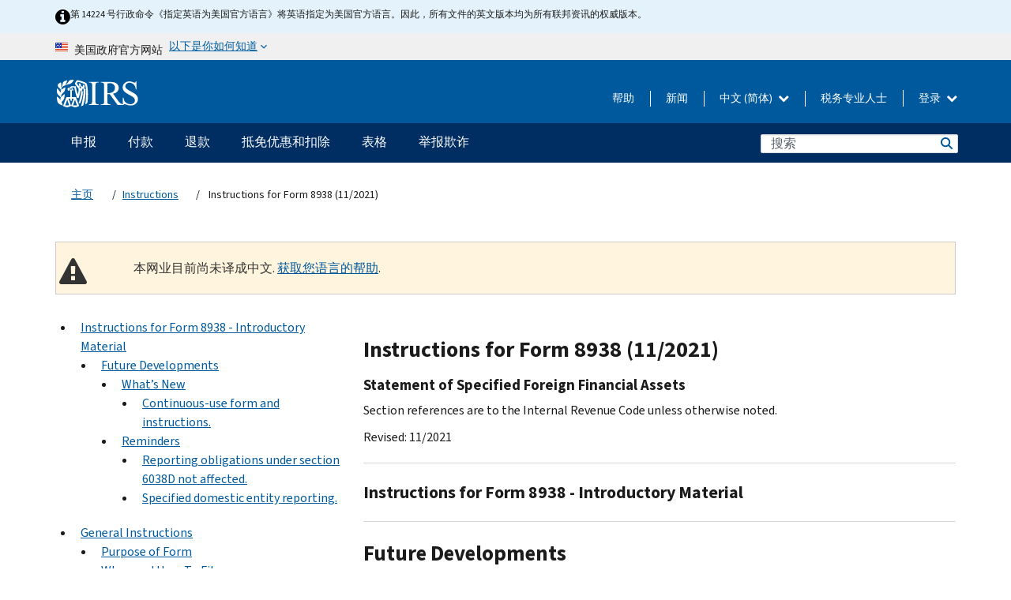

--- FILE ---
content_type: text/html; charset=UTF-8
request_url: https://www.irs.gov/zh-hans/instructions/i8938
body_size: 39901
content:
<!DOCTYPE html>
<html  lang="zh-hans" dir="ltr" prefix="content: http://purl.org/rss/1.0/modules/content/  dc: http://purl.org/dc/terms/  foaf: http://xmlns.com/foaf/0.1/  og: http://ogp.me/ns#  rdfs: http://www.w3.org/2000/01/rdf-schema#  schema: http://schema.org/  sioc: http://rdfs.org/sioc/ns#  sioct: http://rdfs.org/sioc/types#  skos: http://www.w3.org/2004/02/skos/core#  xsd: http://www.w3.org/2001/XMLSchema# ">
  <head>
    <meta charset="utf-8" />
<meta name="robots" content="noindex, nofollow" />
<meta name="rights" content="United States Internal Revenue Services" />
<meta property="og:image:url" content="https://www.irs.gov/pub/image/logo_small.jpg" />
<meta property="og:image:type" content="image/jpeg" />
<meta property="og:image:alt" content="IRS logo" />
<meta name="twitter:card" content="summary" />
<meta name="twitter:title" content="Instructions for Form 8938 (11/2021) | Internal Revenue Service" />
<meta name="twitter:description" content="" />
<meta name="twitter:image" content="https://www.irs.gov/pub/image/logo_small.jpg" />
<meta name="twitter:image:alt" content="IRS logo" />
<meta name="Generator" content="Drupal 10 (https://www.drupal.org)" />
<meta name="MobileOptimized" content="width" />
<meta name="HandheldFriendly" content="true" />
<meta name="viewport" content="width=device-width, initial-scale=1.0" />
<meta name="audience" content="NULL" />
<meta name="irsStandard-type" content="NULL" />
<meta name="uniqueID" content="41181" />
<meta name="isHistorical" content="NULL" />
<meta name="historical-date" content="NULL" />
<meta name="changed" content="1640221003" />
<meta name="topic" content="NULL" />
<meta name="guidance" content="NULL" />
<meta name="channel" content="NULL" />
<meta name="organization" content="NULL" />
<meta name="otID" content="NULL" />
<meta name="prod_SEID" content="39NKB" />
<link rel="icon" href="/themes/custom/pup_base/favicon.ico" type="image/vnd.microsoft.icon" />
<link rel="alternate" hreflang="en" href="https://www.irs.gov/instructions/i8938" />
<link rel="canonical" href="https://www.irs.gov/instructions/i8938" />
<link rel="shortlink" href="https://www.irs.gov/node/41181" />
<script>window.a2a_config=window.a2a_config||{};a2a_config.callbacks=[];a2a_config.overlays=[];a2a_config.templates={};</script>

    <title>Instructions for Form 8938 (11/2021) | Internal Revenue Service</title>
    <link rel="stylesheet" media="all" href="/pub/css/css_ERxBIuaaxPNAZHZWVBcppGkOxyCJtK2osQSEcQU8a6s.css?delta=0&amp;language=zh-hans&amp;theme=pup_irs&amp;include=[base64]" />
<link rel="stylesheet" media="all" href="/pub/css/css_yZKZQeQr-6FrHttDTNN7zbNgJyap3lvwbJyU-3QfwV8.css?delta=1&amp;language=zh-hans&amp;theme=pup_irs&amp;include=[base64]" />
<link rel="stylesheet" media="print" href="/pub/css/css_xEYcgzIIMA7tFIeVzSOrKRPyoYDIuxzHyZ88T5D_SPY.css?delta=2&amp;language=zh-hans&amp;theme=pup_irs&amp;include=[base64]" />
<link rel="stylesheet" media="all" href="/pub/css/css_EbWGjClhsStXbsvwOq9iT6yGxHCg86ApUzr4bYwsoHk.css?delta=3&amp;language=zh-hans&amp;theme=pup_irs&amp;include=[base64]" />

    <script type="application/json" data-drupal-selector="drupal-settings-json">{"path":{"baseUrl":"\/","pathPrefix":"zh-hans\/","currentPath":"node\/41181","currentPathIsAdmin":false,"isFront":false,"currentLanguage":"zh-hans"},"pluralDelimiter":"\u0003","suppressDeprecationErrors":true,"gtag":{"tagId":"","consentMode":false,"otherIds":[],"events":[],"additionalConfigInfo":[]},"ajaxPageState":{"libraries":"[base64]","theme":"pup_irs","theme_token":null},"ajaxTrustedUrl":{"\/zh-hans\/site-index-search":true},"gtm":{"tagId":null,"settings":{"data_layer":"dataLayer","include_environment":false},"tagIds":["GTM-KV978ZL"]},"dataLayer":{"defaultLang":"en","languages":{"en":{"id":"en","name":"English","direction":"ltr","weight":-10},"es":{"id":"es","name":"Spanish","direction":"ltr","weight":-9},"zh-hans":{"id":"zh-hans","name":"Chinese, Simplified","direction":"ltr","weight":-8},"zh-hant":{"id":"zh-hant","name":"Chinese, Traditional","direction":"ltr","weight":-7},"ko":{"id":"ko","name":"Korean","direction":"ltr","weight":-6},"ru":{"id":"ru","name":"Russian","direction":"ltr","weight":-5},"vi":{"id":"vi","name":"Vietnamese","direction":"ltr","weight":-4},"ht":{"id":"ht","name":"Haitian Creole","direction":"ltr","weight":-3}}},"data":{"extlink":{"extTarget":false,"extTargetAppendNewWindowLabel":"(opens in a new window)","extTargetNoOverride":false,"extNofollow":false,"extTitleNoOverride":false,"extNoreferrer":false,"extFollowNoOverride":false,"extClass":"ext","extLabel":"(link is external)","extImgClass":true,"extSubdomains":true,"extExclude":"","extInclude":"","extCssExclude":".paragraph--type--social-media-footer, .btn-primary, .btn-secondary","extCssInclude":"","extCssExplicit":"","extAlert":false,"extAlertText":"This link will take you to an external web site. We are not responsible for their content.","extHideIcons":false,"mailtoClass":"mailto","telClass":"","mailtoLabel":"(link sends email)","telLabel":"(link is a phone number)","extUseFontAwesome":true,"extIconPlacement":"append","extPreventOrphan":false,"extFaLinkClasses":"fa fa-external-link fa-external-link-alt","extFaMailtoClasses":"fa fa-envelope-o","extAdditionalLinkClasses":"","extAdditionalMailtoClasses":"","extAdditionalTelClasses":"","extFaTelClasses":"fa fa-phone","whitelistedDomains":[],"extExcludeNoreferrer":""}},"bootstrap":{"forms_has_error_value_toggle":1,"modal_animation":1,"modal_backdrop":"true","modal_focus_input":1,"modal_keyboard":1,"modal_select_text":1,"modal_show":1,"modal_size":"","popover_enabled":1,"popover_animation":1,"popover_auto_close":1,"popover_container":"body","popover_content":"","popover_delay":"0","popover_html":0,"popover_placement":"right","popover_selector":"","popover_title":"","popover_trigger":"click","tooltip_enabled":1,"tooltip_animation":1,"tooltip_container":"body","tooltip_delay":"0","tooltip_html":0,"tooltip_placement":"auto left","tooltip_selector":"","tooltip_trigger":"hover"},"accordion_menus":{"accordion_closed":{"main_mobile":"main_mobile"}},"chosen":{"selector":"select:not(:hidden,[id*=\u0027edit-state\u0027],[id^=\u0022views-form-user-admin-people-page\u0022] #edit-action)","minimum_single":25,"minimum_multiple":20,"minimum_width":200,"use_relative_width":false,"options":{"disable_search":false,"disable_search_threshold":0,"allow_single_deselect":false,"add_helper_buttons":false,"search_contains":true,"placeholder_text_multiple":"Choose some option","placeholder_text_single":"Choose an option","no_results_text":"No results match","max_shown_results":null,"inherit_select_classes":true}},"search_api_autocomplete":{"pup_site_index_search":{"delay":600,"auto_submit":true,"min_length":3}},"ajax":[],"user":{"uid":0,"permissionsHash":"a8bc380c6e4e686aded8ae0b2ef5e6ad03a865beea587aa9d6f35a3ea33ac02a"}}</script>
<script src="/pub/js/js_SvGSEFYsOpQP3gNDbKkK7uDwPRO6RaaM0kKXI3eIPv4.js?scope=header&amp;delta=0&amp;language=zh-hans&amp;theme=pup_irs&amp;include=[base64]"></script>
<script src="/modules/contrib/google_tag/js/gtag.js?t8wt2x"></script>
<script src="/modules/contrib/google_tag/js/gtm.js?t8wt2x"></script>

  </head>
  <body class="path-node page-node-type-pup-xmlbc has-glyphicons lang-zh-hans">
    <a href="#main-content" class="visually-hidden focusable skip-link">
      Skip to main content
    </a>
    <noscript><iframe src="https://www.googletagmanager.com/ns.html?id=GTM-KV978ZL"
                  height="0" width="0" style="display:none;visibility:hidden"></iframe></noscript>

    <div id='mobile-clickable-overlay' class='mobile-menu-overlay'></div>
      <div class="dialog-off-canvas-main-canvas" data-off-canvas-main-canvas>
    


<header id="navbar" role="banner">

  
  
          
    
    
          <div class="pup-header_official">
        <div class="container header-official-message">
          <div class="inline-official">
              <div class="region region-header-official">
    

 

<section id="block-pup-irs-eo14224englishlanguagealert" data-block-plugin-id="block_content:09a643af-7ed5-47ba-bacc-af9fb6e1da0f" class="block block-block-content block-block-content09a643af-7ed5-47ba-bacc-af9fb6e1da0f clearfix">
  
    

      
            <div class="field field--name-body field--type-text-with-summary field--label-hidden field--item"><!-- BEGIN: Full-width Blue Alert Banner without Left Accent -->
<div class="blue-alert-wrap">
  <div class="blue-alert-bg" aria-hidden="true"></div>

  <div class="blue-alert">
    <i class="fa fa-info-circle" aria-hidden="true" style="font-size: 22px; color: black;"></i>
    <div class="blue-alert__text">
第 14224 号行政命令《指定英语为美国官方语言》将英语指定为美国官方语言。因此，所有文件的英文版本均为所有联邦资讯的权威版本。
    </div>
  </div>
</div>

<style>
/* Wrapper */
.blue-alert-wrap {
  position: relative;
  isolation: isolate;
}

/* Full-width light blue background (no accent stripe) */
.blue-alert-bg {
  position: absolute;
  top: 0;
  left: 50%;
  transform: translateX(-50%);
  width: 100vw;
  height: 100%;
  background-color: #e4f3fb; /* uniform light blue */
  pointer-events: none;
  z-index: -1;
}

/* Content container */
.blue-alert {
  max-width: 1440px;
  margin: 0 auto;
  padding: 10px 20px;
  display: flex;
  align-items: flex-start;
  gap: 12px;
  flex-wrap: wrap;
  text-align: left;

  font-family: "Source Sans Pro", Arial, sans-serif;
  font-size: 12px;
  line-height: 16px;
  color: #1b1b1b;
  background: transparent;
}

/* Text */
.blue-alert__text {
  flex: 1;
  white-space: normal;
  word-break: break-word;
}

@media (max-width: 640px) {
  .blue-alert {
    max-width: 390px;
    font-size: 12px;
    line-height: 16px;
    padding-top: 8px;
    padding-bottom: 8px;
    padding-left: 14px;   /* will not be overridden */
    padding-right: 20px;  /* will not be overridden */
  }
    .blue-alert__text {
    flex: 1;
    white-space: normal;
    word-break: break-word;
    }
}

/* override LEFT padding on desktop only */
@media (min-width: 641px) {
  .blue-alert {
    padding-left: 0 !important;
  }
}
</style>
<!-- END -->
</div>
      
  </section>

<section class="usa-banner" aria-label="美国政府官方网站">
  <header class="usa-banner__header">
    <div class="us-flag">
      <img class="usa-banner__flag" src="/themes/custom/pup_base/images/us_flag_small.png" alt="" aria-hidden="true">
    </div>
    <div class="official-text" aria-hidden="true">
      <p class="usa-banner__header-text">美国政府官方网站</p>
      <p class="usa-banner__header-action">以下是你如何知道</p>
    </div>
    <button class="usa-banner__button" aria-expanded="false" aria-controls="gov-info"><span>以下是你如何知道</span></button>
  </header>
  <div id="gov-info" class="usa-banner__content" hidden>
    <div class="row">
      <div class="usa-banner__guidance col-12 col-sm-6">
        <img class="usa-banner__icon" src="/themes/custom/pup_base/images/icon-dot-gov.svg" alt="" aria-hidden="true">
        <div class="usa-media-block__body">
          <p><strong>
          官方网站使用 .gov
          </strong></p><p>
          <strong>.gov</strong> 网站属于美国官方政府组织。
          </p>
        </div>
      </div>
      <div class="usa-banner__guidance col-12 col-sm-6">
        <img class="usa-banner__icon" src="/themes/custom/pup_base/images/icon-https.svg" alt="" aria-hidden="true">
        <div class="usa-banner__body">
          <p><strong>安全的 .gov 网站使用 HTTPS</strong></p>
            <p>
            <strong>锁</strong>
            (<img class="usa-banner__sm-icon" src="/themes/custom/pup_base/images/lock.svg" title="锁" alt="锁着的挂锁图标">)
            或 <strong>https://</strong> 表示您已安全连接到 .gov 网站。仅在官方、安全的网站上共享敏感信息。
            </p>
        </div>
      </div>
    </div>
  </div>
</section>
  </div>

          </div>
        </div>
      </div>
    
    <div class="pup-header-main">
      <div class="container">
        <div class="row pup-header-main__content">
          
                                        
                                        <div class="col-xs-2 col-md-1 no-gutter pup-header-content-lt">
                    <div class="region region-header-left">
                <a class="logo navbar-btn pull-left" href="/zh-hans" title="主页" rel="home">
            <img src="/themes/custom/pup_base/IRS-Logo.svg" alt="主页" />
            <img class="print-logo" src="/themes/custom/pup_irs/images/logo-print.svg" alt="主页" aria-hidden="true" />
        </a>
            
  </div>

                </div>
              
              
              <div class="col-md-11 hidden-xs hidden-sm pup-header-content-rt">
                  <div class="region region-header-right">
    
<div class="language-switcher-language-url block block-language block-language-blocklanguage-interface clearfix" id="block-languageswitcher" data-block-plugin-id="language_block:language_interface">
  
    
  
        <div class="dropdown pup-switch-hidden">
    <button class="btn btn-default dropdown-toggle languageSwitcher" type="button" id="languageSwitcher" data-toggle="dropdown" aria-expanded="false">
      中文 (简体)
      <i class="fa fa-chevron-down"></i>
    </button>
    <ul class="dropdown-menu" data-block="languageswitcher"><li hreflang="en" data-drupal-link-system-path="node/41181" class="en"><a href="/instructions/i8938" class="language-link" lang="en" hreflang="en" data-drupal-link-system-path="node/41181">English</a></li><li hreflang="es" data-drupal-link-system-path="node/41181" class="es"><a href="/es/instructions/i8938" class="language-link" lang="es" hreflang="es" data-drupal-link-system-path="node/41181">Español</a></li><li hreflang="zh-hant" data-drupal-link-system-path="node/41181" class="zh-hant"><a href="/zh-hant/instructions/i8938" class="language-link" lang="zh-hant" hreflang="zh-hant" data-drupal-link-system-path="node/41181">中文 (繁體)</a></li><li hreflang="ko" data-drupal-link-system-path="node/41181" class="ko"><a href="/ko/instructions/i8938" class="language-link" lang="ko" hreflang="ko" data-drupal-link-system-path="node/41181">한국어</a></li><li hreflang="ru" data-drupal-link-system-path="node/41181" class="ru"><a href="/ru/instructions/i8938" class="language-link" lang="ru" hreflang="ru" data-drupal-link-system-path="node/41181">Русский</a></li><li hreflang="vi" data-drupal-link-system-path="node/41181" class="vi"><a href="/vi/instructions/i8938" class="language-link" lang="vi" hreflang="vi" data-drupal-link-system-path="node/41181">Tiếng Việt</a></li><li hreflang="ht" data-drupal-link-system-path="node/41181" class="ht"><a href="/ht/instructions/i8938" class="language-link" lang="ht" hreflang="ht" data-drupal-link-system-path="node/41181">Kreyòl ayisyen</a></li></ul>
    </div>

    </div>

<nav role="navigation" aria-labelledby="block-pup-irs-informationmenu-2-menu" id="block-pup-irs-informationmenu-2" data-block-plugin-id="system_menu_block:pup-info-menu" class="pup-nav-zh-hans">
            
  <h2 class="visually-hidden" id="block-pup-irs-informationmenu-2-menu">Information Menu</h2>
  

                  <ul data-block="pup_irs_informationmenu_2" class="menu menu--pup-info-menu nav">
                      <li class="first">
                                                          <a href="/zh-hans/help/let-us-help-you" title="帮助" data-drupal-link-system-path="node/16916">帮助</a>
                        </li>
                      <li>
                                                          <a href="/zh-hans/newsroom" title="新闻" data-drupal-link-system-path="node/19646">新闻</a>
                        </li>
                      <li>
                                                          <a href="/zh-hans/tax-professionals" data-drupal-link-system-path="node/11">税务专业人士</a>
                        </li>
                      <li class="expanded dropdown last">
                                                                                            <span class="navbar-text dropdown-toggle" data-toggle="dropdown">登录 <span class="caret"></span></span>
                                <ul data-block="pup_irs_informationmenu_2" class="dropdown-menu">
                      <li class="first">
                                                          <a href="https://sa.www4.irs.gov/ola//zh-hans" class="btn btn-primary">个人</a>
                        </li>
                      <li>
                                                          <a href="https://sa.www4.irs.gov/bola//zh-hans" class="btn btn-primary">企业</a>
                        </li>
                      <li>
                                                          <a href="https://sa.www4.irs.gov/taxpro//zh-hans" class="btn btn-primary">税务专业人员</a>
                        </li>
                      <li>
                  
            <div class="field field--name-body field--type-text-with-summary field--label-hidden field--item"><h2>使用 IRS 账户访问您的税务信息</h2>

<ul class="signin-content-checkmarks">
	<li>退税</li>
	<li>付款</li>
	<li>税务记录</li>
</ul>
</div>
      
              </li>
                      <li class="last">
                                                          <a href="/zh-hans/your-account" class="btn btn-primary" data-drupal-link-system-path="node/126776">创建一个帐户</a>
                        </li>
        </ul>
      
                        </li>
        </ul>
      

  </nav>

  </div>

              </div>
              
                            <div class="col-xs-10 hidden-md hidden-lg no-gutter">
                <ul class="pup-header-mobile-menu pull-right">
                  <li>
                    <button type="button" id="pup-mobile-navbar-searchBtn" class="btn btn-link pup-header-mobile-menu__searchBtn" data-target="#navbar-collapse" aria-expanded="false" aria-controls="navbar-collapse">
                      搜索
                    </button>
                  </li>
                                      <li id="pup-mobile-navbar-infoBtn" class="pup-header-mobile-menu__infoBtn" data-close-text="关闭">
                        <div class="region region-help-menu-mobile">
                <ul data-block="helpmenumobile" class="menu menu--help-menu-mobile nav">
                      <li class="expanded dropdown first last">
                                                                                            <span class="navbar-text dropdown-toggle" data-toggle="dropdown">登录 <span class="caret"></span></span>
                                <ul data-block="helpmenumobile" class="dropdown-menu">
                      <li class="first">
                                                          <a href="https://sa.www4.irs.gov/ola//zh-hans" class="btn btn-primary">个人</a>
                        </li>
                      <li>
                                                          <a href="https://sa.www4.irs.gov/bola//zh-hans" class="btn btn-primary">企业</a>
                        </li>
                      <li>
                                                          <a href="https://sa.www4.irs.gov/taxpro//zh-hans" class="btn btn-primary">税务专业人员</a>
                        </li>
                      <li>
                  
            <div class="field field--name-body field--type-text-with-summary field--label-hidden field--item"><h2>使用 IRS 账户访问您的税务信息</h2>

<ul class="signin-content-checkmarks">
	<li>退税</li>
	<li>付款</li>
	<li>税务记录</li>
</ul>
</div>
      
              </li>
                      <li class="last">
                                                          <a href="/zh-hans/your-account" class="btn btn-primary" data-drupal-link-system-path="node/126776">创建一个帐户</a>
                        </li>
        </ul>
      
                        </li>
        </ul>
      


  </div>

                    </li>
                                    <li>
                    <button type="button" id="pup-mobile-navbar-menuBtn" class="btn btn-link pup-header-mobile-menu__menuBtn mobile-menu-icon" data-target="#pup-header-nav-collapse">
                      菜单
                    </button>
                  </li>
                </ul>
              </div>
          

        </div>       </div>
              <div id="navbar-collapse" class="collapse hidden-md hidden-lg">
            <div class="region region-search-form-collapsible">
      <div class="pup-site-header-search-block pup-search-box-hidden">
            <div class="pup-site-header-search-block__searchfield">
        
<form data-block="exposedformpup_site_index_searchsite_search_srt_relevance_4" action="/zh-hans/site-index-search" method="get" id="views-exposed-form-pup-site-index-search-site-search-srt-relevance" accept-charset="UTF-8" novalidate>
  <div  class="form--inline form-inline clearfix">
  








<div class="form-item form-group js-form-item form-type-search-api-autocomplete js-form-type-search-api-autocomplete form-item-search js-form-item-search form-autocomplete">


    
    
            <label for="search-main-mobile" class="control-label">Search</label>
    
    <div class="input-group"><input placeholder="搜索" aria-label="搜索" data-drupal-selector="edit-search" data-search-api-autocomplete-search="pup_site_index_search" class="form-autocomplete form-text form-control" data-autocomplete-path="/zh-hans/search_api_autocomplete/pup_site_index_search?display=site_search_srt_relevance&amp;&amp;filter=search" type="text" id="search-main-mobile" name="search" value="" size="30" maxlength="128"/><span class="input-group-addon"><span class="icon glyphicon glyphicon-refresh ajax-progress ajax-progress-throbber" aria-hidden="true"></span></span></div>

    

</div>









<div class="form-item form-group js-form-item form-type-select js-form-type-select form-item-field-pup-historical-1 js-form-item-field-pup-historical-1">


    
    
            <label for="edit-field-pup-historical-1" class="control-label">Include Historical Content</label>
    
    <div class="select-style select-wrapper">
  <select data-drupal-selector="edit-field-pup-historical-1" class="form-select form-control" id="edit-field-pup-historical-1" name="field_pup_historical_1"><option value="All">- 任何 -</option><option value="1" selected="selected">No</option></select>
</div>

    

</div>









<div class="form-item form-group js-form-item form-type-select js-form-type-select form-item-field-pup-historical js-form-item-field-pup-historical">


    
    
            <label for="edit-field-pup-historical" class="control-label">Include Historical Content</label>
    
    <div class="select-style select-wrapper">
  <select data-drupal-selector="edit-field-pup-historical" class="form-select form-control" id="edit-field-pup-historical" name="field_pup_historical"><option value="All">- 任何 -</option><option value="1" selected="selected">No</option></select>
</div>

    

</div>
<div data-drupal-selector="edit-actions" class="form-actions form-group js-form-wrapper form-wrapper" id="edit-actions"><button title="搜索" data-drupal-selector="edit-submit-pup-site-index-search" class="button js-form-submit form-submit btn-primary btn icon-before" type="submit" id="edit-submit-pup-site-index-search" value="搜索"><span class="icon glyphicon glyphicon-search" aria-hidden="true"></span>
搜索</button></div>

</div>

</form>
      </div>
      </div>

  </div>

        </div>
          </div> 
          <div class="header-nav hidden-xs hidden-sm">
          <div class="container-fluid">
              <div class="region region-site-navigation">
    <nav role="navigation" aria-labelledby="block-mainnavigationmobile-2-menu" id="block-mainnavigationmobile-2" data-block-plugin-id="system_menu_block:main_mobile">
            
  <h2 class="visually-hidden" id="block-mainnavigationmobile-2-menu">主要导航</h2>
  

        


              <a id="stickyNavLogo" class="logo navbar-btn pull-left" href="/zh-hans" title="Home" rel="home">
        <img src="/themes/custom/pup_base/IRS-Logo.svg" alt="Home">
      </a>
      <ul data-block="mainnavigationmobile_2" class="menu nav" id="accessible-megamenu-navigation">
                                                                      <li class="expanded megamenu-top-nav-item dropdown">	
          <a href="/zh-hans/filing" aria-controls="accessible-megamenu-shenbao-submenu" aria-expanded="false" aria-label="申报 menu has additional options. Use the spacebar to open the 申报 sub menu or enter to navigate to the 申报 page." role="application" id="accessible-megamenu-nav-item-0">申报</a>
                                  <ul data-block="mainnavigationmobile_2" class="menu dropdown-menu" id="accessible-megamenu-shenbao-submenu" aria-expanded="false" aria-hidden="true" aria-labelledby="accessible-megamenu-nav-item-0" role="region">
       <div class="mega-menu-container">
                                                                                            <li><a href="/zh-hans/filing" class="mobile-only-text" id="accessible-megamenu-shenbao-submenu-0" data-drupal-link-system-path="node/19656">概观</a>
                          </li>
                                                                                      <div class="mega-menu-column">
                                                                  <li><span class="mega-menu-column-header" id="accessible-megamenu-shenbao-submenu-1">信息给...</span>
                          </li>
                                                                                          <li><a href="/zh-hans/individual-tax-filing" id="accessible-megamenu-shenbao-submenu-2" data-drupal-link-system-path="node/142191">个人</a>
                          </li>
                                                                                          <li><a href="/zh-hans/businesses" id="accessible-megamenu-shenbao-submenu-3" data-drupal-link-system-path="node/18976">商业和自雇人士</a>
                          </li>
                                                                                          <li><a href="/zh-hans/charities-and-nonprofits" id="accessible-megamenu-shenbao-submenu-4" data-drupal-link-system-path="node/58461">慈善和非营利组织</a>
                          </li>
                                                                                          <li><a href="/zh-hans/individuals/international-taxpayers" id="accessible-megamenu-shenbao-submenu-5" data-drupal-link-system-path="node/19696">國際申報者</a>
                          </li>
                                                                                          <li><a href="/zh-hans/retirement-plans" id="accessible-megamenu-shenbao-submenu-6" data-drupal-link-system-path="node/19741">退休</a>
                          </li>
                                                                                          <li><a href="/zh-hans/government-entities" id="accessible-megamenu-shenbao-submenu-7" data-drupal-link-system-path="node/19586">政府和免稅債券</a>
                          </li>
                                                                                          <li><a href="/zh-hans/government-entities/indian-tribal-governments" id="accessible-megamenu-shenbao-submenu-8" data-drupal-link-system-path="node/19601">印第安部落政府</a>
                          </li>
                                                                </div>
                                                  <div class="mega-menu-column">
                                                                  <li><span class="mega-menu-column-header" id="accessible-megamenu-shenbao-submenu-9">為個人提交檔</span>
                          </li>
                                                                                          <li><a href="/zh-hans/filing/individuals/how-to-file" id="accessible-megamenu-shenbao-submenu-10" data-drupal-link-system-path="node/22856">如何提交</a>
                          </li>
                                                                                          <li><a href="/zh-hans/filing/individuals/when-to-file" id="accessible-megamenu-shenbao-submenu-11" data-drupal-link-system-path="node/22726">什么时候提交</a>
                          </li>
                                                                                          <li><a href="/zh-hans/filing/where-to-file-tax-returns-addresses-listed-by-return-type" id="accessible-megamenu-shenbao-submenu-12" data-drupal-link-system-path="node/2442">在哪里提交</a>
                          </li>
                                                                                          <li><a href="/zh-hans/filing/individuals/update-my-information" id="accessible-megamenu-shenbao-submenu-13" data-drupal-link-system-path="node/22861">更新您的信息</a>
                          </li>
                                                                </div>
                                                  <div class="mega-menu-column">
                                                                  <li><span class="mega-menu-column-header" id="accessible-megamenu-shenbao-submenu-14">普及的</span>
                          </li>
                                                                                          <li><a href="/zh-hans/individuals/get-transcript" id="accessible-megamenu-shenbao-submenu-15" data-drupal-link-system-path="node/136676">稅務記錄 (謄本)</a>
                          </li>
                                                                                          <li><a href="/zh-hans/businesses/small-businesses-self-employed/get-an-employer-identification-number" id="accessible-megamenu-shenbao-submenu-16" data-drupal-link-system-path="node/17153">申请雇主身份证号 (EIN)</a>
                          </li>
                                                                                          <li><a href="/zh-hans/filing/file-an-amended-return" id="accessible-megamenu-shenbao-submenu-17" data-drupal-link-system-path="node/128551">修改報稅表</a>
                          </li>
                                                                                          <li><a href="/zh-hans/identity-theft-fraud-scams/get-an-identity-protection-pin" id="accessible-megamenu-shenbao-submenu-18" data-drupal-link-system-path="node/16696">身份保護個人識別號碼 (IP PIN)</a>
                          </li>
                      </div>
    
                </div>
        </ul>
      
            </li>
                                                                    <li class="expanded megamenu-top-nav-item dropdown">	
          <a href="/zh-hans/payments" aria-controls="accessible-megamenu-fukuan-submenu" aria-expanded="false" aria-label="付款 menu has additional options. Use the spacebar to open the 付款 sub menu or enter to navigate to the 付款 page." role="application" id="accessible-megamenu-nav-item-1">付款</a>
                                  <ul data-block="mainnavigationmobile_2" class="menu dropdown-menu" id="accessible-megamenu-fukuan-submenu" aria-expanded="false" aria-hidden="true" aria-labelledby="accessible-megamenu-nav-item-1" role="region">
       <div class="mega-menu-container">
                                                                                            <li><a href="/zh-hans/payments" class="mobile-only-text" id="accessible-megamenu-fukuan-submenu-0" data-drupal-link-system-path="node/19551">概观</a>
                          </li>
                                                                                      <div class="mega-menu-column">
                                                                  <li><span class="mega-menu-column-header" id="accessible-megamenu-fukuan-submenu-1">支付</span>
                          </li>
                                                                                          <li><a href="/zh-hans/payments/direct-pay-with-bank-account" id="accessible-megamenu-fukuan-submenu-2" data-drupal-link-system-path="node/10224">银行账户（直接支付）</a>
                          </li>
                                                                                          <li><a href="/zh-hans/payments/online-payment-agreement-application" id="accessible-megamenu-fukuan-submenu-3" data-drupal-link-system-path="node/16716">付款计划（分期付款协议）</a>
                          </li>
                                                                                          <li><a href="/zh-hans/payments/eftps-the-electronic-federal-tax-payment-system" id="accessible-megamenu-fukuan-submenu-4" data-drupal-link-system-path="node/15488">电子联邦税务付款系统（EFTPS）</a>
                          </li>
                                                                </div>
                                                  <div class="mega-menu-column">
                                                                  <li><span class="mega-menu-column-header" id="accessible-megamenu-fukuan-submenu-5">普及的</span>
                          </li>
                                                                                          <li><a href="/zh-hans/your-account" id="accessible-megamenu-fukuan-submenu-6" data-drupal-link-system-path="node/126776">您的在线账户</a>
                          </li>
                                                                                          <li><a href="/zh-hans/individuals/tax-withholding-estimator" id="accessible-megamenu-fukuan-submenu-7" data-drupal-link-system-path="node/107181">預扣稅金估算表</a>
                          </li>
                                                                                          <li><a href="/zh-hans/businesses/small-businesses-self-employed/estimated-taxes" id="accessible-megamenu-fukuan-submenu-8" data-drupal-link-system-path="node/17135">估计税</a>
                          </li>
                                                                                          <li><a href="/zh-hans/payments/penalties" id="accessible-megamenu-fukuan-submenu-9" data-drupal-link-system-path="node/91826">罚款</a>
                          </li>
                      </div>
    
                </div>
        </ul>
      
            </li>
                                                                    <li class="expanded megamenu-top-nav-item dropdown">	
          <a href="/zh-hans/refunds" aria-controls="accessible-megamenu-tuikuan-submenu" aria-expanded="false" aria-label="退款 menu has additional options. Use the spacebar to open the 退款 sub menu or enter to navigate to the 退款 page." role="application" id="accessible-megamenu-nav-item-2">退款</a>
                                  <ul data-block="mainnavigationmobile_2" class="menu dropdown-menu" id="accessible-megamenu-tuikuan-submenu" aria-expanded="false" aria-hidden="true" aria-labelledby="accessible-megamenu-nav-item-2" role="region">
       <div class="mega-menu-container">
                                                                                            <li><a href="/zh-hans/refunds" class="mobile-only-text" id="accessible-megamenu-tuikuan-submenu-0" data-drupal-link-system-path="node/130131">概观</a>
                          </li>
                                                                          <div class="mega-menu-column no-header-extra-padding">
                                                                  <li><a href="/zh-hans/wheres-my-refund" class="mega-menu-column-header" id="accessible-megamenu-tuikuan-submenu-1" data-drupal-link-system-path="node/19556">我的退税在哪里？</a>
                          </li>
                                                                                          <li><a href="/zh-hans/refunds/get-your-refund-faster-tell-irs-to-direct-deposit-your-refund-to-one-two-or-three-accounts" id="accessible-megamenu-tuikuan-submenu-2" data-drupal-link-system-path="node/10971">直接存款</a>
                          </li>
                                                                                          <li><a href="/zh-hans/filing/wheres-my-amended-return" id="accessible-megamenu-tuikuan-submenu-3" data-drupal-link-system-path="node/17175">我的修正税表在哪里？</a>
                          </li>
                      </div>
    
                </div>
        </ul>
      
            </li>
                                                                    <li class="expanded megamenu-top-nav-item dropdown">	
          <a href="/zh-hans/credits-and-deductions" aria-controls="accessible-megamenu-dimianyouhuihekouchu-submenu" aria-expanded="false" aria-label="抵免优惠和扣除 menu has additional options. Use the spacebar to open the 抵免优惠和扣除 sub menu or enter to navigate to the 抵免优惠和扣除 page." role="application" id="accessible-megamenu-nav-item-3">抵免优惠和扣除</a>
                                  <ul data-block="mainnavigationmobile_2" class="menu dropdown-menu" id="accessible-megamenu-dimianyouhuihekouchu-submenu" aria-expanded="false" aria-hidden="true" aria-labelledby="accessible-megamenu-nav-item-3" role="region">
       <div class="mega-menu-container">
                                                                                            <li><a href="/zh-hans/credits-and-deductions" class="mobile-only-text" id="accessible-megamenu-dimianyouhuihekouchu-submenu-0" data-drupal-link-system-path="node/80206">概观</a>
                          </li>
                                                                                      <div class="mega-menu-column">
                                                                  <li><span class="mega-menu-column-header" id="accessible-megamenu-dimianyouhuihekouchu-submenu-1">信息给...</span>
                          </li>
                                                                                          <li><a href="/zh-hans/credits-and-deductions-for-individuals" title="给您和您的家人" id="accessible-megamenu-dimianyouhuihekouchu-submenu-2" data-drupal-link-system-path="node/5">个人</a>
                          </li>
              <li class="mega-menu-helper-text">
          <span class="desktop-only-text">
            给您和您的家人
          </span>
        </li>
                                                                                          <li><a href="/zh-hans/credits-deductions/businesses" title="标准里程和其他信息" id="accessible-megamenu-dimianyouhuihekouchu-submenu-3" data-drupal-link-system-path="node/19941">商业和自雇人士</a>
                          </li>
              <li class="mega-menu-helper-text">
          <span class="desktop-only-text">
            标准里程和其他信息
          </span>
        </li>
                                                                </div>
                                                  <div class="mega-menu-column">
                                                                  <li><span class="mega-menu-column-header" id="accessible-megamenu-dimianyouhuihekouchu-submenu-4">普及的</span>
                          </li>
                                                                                          <li><a href="/zh-hans/credits-deductions/individuals/earned-income-tax-credit-eitc" id="accessible-megamenu-dimianyouhuihekouchu-submenu-5" data-drupal-link-system-path="node/18966">低收入家庭抵免优惠 (EITC)</a>
                          </li>
                                                                                          <li><a href="/zh-hans/credits-deductions/individuals/child-tax-credit" id="accessible-megamenu-dimianyouhuihekouchu-submenu-6" data-drupal-link-system-path="node/771">子女税优惠</a>
                          </li>
                                                                                          <li><a href="/zh-hans/credits-deductions/clean-vehicle-and-energy-credits" id="accessible-megamenu-dimianyouhuihekouchu-submenu-7" data-drupal-link-system-path="node/126641">清洁车辆和能源抵免优惠</a>
                          </li>
                                                                                          <li><a href="/zh-hans/help/ita/how-much-is-my-standard-deduction" id="accessible-megamenu-dimianyouhuihekouchu-submenu-8" data-drupal-link-system-path="node/5229">标准扣除</a>
                          </li>
                                                                                          <li><a href="/zh-hans/retirement-plans" id="accessible-megamenu-dimianyouhuihekouchu-submenu-9" data-drupal-link-system-path="node/19741">退休计划</a>
                          </li>
                      </div>
    
                </div>
        </ul>
      
            </li>
                                                                    <li class="expanded megamenu-top-nav-item dropdown">	
          <a href="/zh-hans/forms-instructions" aria-controls="accessible-megamenu-biaoge-submenu" aria-expanded="false" aria-label="表格 menu has additional options. Use the spacebar to open the 表格 sub menu or enter to navigate to the 表格 page." role="application" id="accessible-megamenu-nav-item-4">表格</a>
                                  <ul data-block="mainnavigationmobile_2" class="menu dropdown-menu" id="accessible-megamenu-biaoge-submenu" aria-expanded="false" aria-hidden="true" aria-labelledby="accessible-megamenu-nav-item-4" role="region">
       <div class="mega-menu-container">
                                                                                            <li><a href="/zh-hans/forms-instructions" class="mobile-only-text" id="accessible-megamenu-biaoge-submenu-0" data-drupal-link-system-path="node/6">概观</a>
                          </li>
                                                                                      <div class="mega-menu-column">
                                                                  <li><span class="mega-menu-column-header" id="accessible-megamenu-biaoge-submenu-1">表格和说明</span>
                          </li>
                                                                                          <li><a href="/zh-hans/forms-pubs/about-form-1040" title="个人所得税申报表" id="accessible-megamenu-biaoge-submenu-2" data-drupal-link-system-path="node/16022">1040表格</a>
                          </li>
              <li class="mega-menu-helper-text">
          <span class="desktop-only-text">
            个人所得税申报表
          </span>
        </li>
                                                                                          <li><a href="/zh-hans/node/100166" title="表格1040的說明" id="accessible-megamenu-biaoge-submenu-3" data-drupal-link-system-path="node/100166">1040表格 指示</a>
                          </li>
              <li class="mega-menu-helper-text">
          <span class="desktop-only-text">
            表格1040的說明
          </span>
        </li>
                                                                                          <li><a href="/zh-hans/forms-pubs/about-form-w-9" title="申請納稅人識別號碼 (TIN) 及證明書" id="accessible-megamenu-biaoge-submenu-4" data-drupal-link-system-path="node/15825">W-9表格</a>
                          </li>
              <li class="mega-menu-helper-text">
          <span class="desktop-only-text">
            申請納稅人識別號碼 (TIN) 及證明書
          </span>
        </li>
                                                                                          <li><a href="/zh-hans/forms-pubs/about-form-4506-t" title="索取報稅表的要求" id="accessible-megamenu-biaoge-submenu-5" data-drupal-link-system-path="node/10554">4506-T表格</a>
                          </li>
              <li class="mega-menu-helper-text">
          <span class="desktop-only-text">
            索取報稅表的要求
          </span>
        </li>
                                                                </div>
                                      <div class="mega-menu-column extra-padding">
                                                                  <li><a href="/zh-hans/forms-pubs/about-form-w-4" class="mega-menu-column-header" title="雇员的预扣税金证明" id="accessible-megamenu-biaoge-submenu-6" data-drupal-link-system-path="node/15498">W-4表格</a>
                          </li>
              <li class="mega-menu-helper-text">
          <span class="desktop-only-text">
            雇员的预扣税金证明
          </span>
        </li>
                                                                                          <li><a href="/zh-hans/forms-pubs/about-form-941" title="雇主的季度联邦纳税申报表" id="accessible-megamenu-biaoge-submenu-7" data-drupal-link-system-path="node/53446">941表格</a>
                          </li>
              <li class="mega-menu-helper-text">
          <span class="desktop-only-text">
            雇主的季度联邦纳税申报表
          </span>
        </li>
                                                                                          <li><a href="/zh-hans/forms-pubs/about-form-w-2" title="工资与税务说明书" id="accessible-megamenu-biaoge-submenu-8" data-drupal-link-system-path="node/5737">W-2表格</a>
                          </li>
              <li class="mega-menu-helper-text">
          <span class="desktop-only-text">
            工资与税务说明书
          </span>
        </li>
                                                                                          <li><a href="/zh-hans/forms-pubs/about-form-9465" title="分期付款协议申请" id="accessible-megamenu-biaoge-submenu-9" data-drupal-link-system-path="node/15532">9465表格</a>
                          </li>
              <li class="mega-menu-helper-text">
          <span class="desktop-only-text">
            分期付款协议申请
          </span>
        </li>
                                                                </div>
                                                  <div class="mega-menu-column">
                                                                  <li><span class="mega-menu-column-header" id="accessible-megamenu-biaoge-submenu-10">普及的给税务专业人士</span>
                          </li>
                                                                                          <li><a href="/zh-hans/forms-pubs/about-form-1040x" title="修改过的个人所得税申报表" id="accessible-megamenu-biaoge-submenu-11" data-drupal-link-system-path="node/19996">1040-X表格</a>
                          </li>
              <li class="mega-menu-helper-text">
          <span class="desktop-only-text">
            修改过的个人所得税申报表
          </span>
        </li>
                                                                                          <li><a href="/zh-hans/forms-pubs/about-form-2848" title="委托代理证书" id="accessible-megamenu-biaoge-submenu-12" data-drupal-link-system-path="node/15839">2848表格</a>
                          </li>
              <li class="mega-menu-helper-text">
          <span class="desktop-only-text">
            委托代理证书
          </span>
        </li>
                                                                                          <li><a href="/zh-hans/forms-pubs/about-form-w-7" title="申请ITIN" id="accessible-megamenu-biaoge-submenu-13" data-drupal-link-system-path="node/15536">W-7表格</a>
                          </li>
              <li class="mega-menu-helper-text">
          <span class="desktop-only-text">
            申请ITIN
          </span>
        </li>
                                                                                          <li><a href="/zh-hans/tax-professionals/office-of-professional-responsibility-and-circular-230" title="国税局（IRS）执业管理规例" id="accessible-megamenu-biaoge-submenu-14" data-drupal-link-system-path="node/125016">通告230号</a>
                          </li>
              <li class="mega-menu-helper-text">
          <span class="desktop-only-text">
            国税局（IRS）执业管理规例
          </span>
        </li>
                      </div>
    
                </div>
        </ul>
      
            </li>
                                                                    <li class="expanded megamenu-top-nav-item dropdown">	
          <a href="/zh-hans/help/report-fraud" aria-controls="accessible-megamenu-jubaoqizha-submenu" aria-expanded="false" aria-label="举报欺诈 menu has additional options. Use the spacebar to open the 举报欺诈 sub menu or enter to navigate to the 举报欺诈 page." role="application" id="accessible-megamenu-nav-item-5">举报欺诈</a>
                                  <ul data-block="mainnavigationmobile_2" class="menu dropdown-menu" id="accessible-megamenu-jubaoqizha-submenu" aria-expanded="false" aria-hidden="true" aria-labelledby="accessible-megamenu-nav-item-5" role="region">
       <div class="mega-menu-container">
                                                                                            <li><a href="/zh-hans/help/report-fraud" class="mobile-only-text" id="accessible-megamenu-jubaoqizha-submenu-0" data-drupal-link-system-path="node/151251">概观</a>
                          </li>
                                                                          <div class="mega-menu-column no-header-extra-padding">
                                                                  <li><a href="/zh-hans/help/report-fraud/report-tax-fraud-a-scam-or-law-violation" class="mega-menu-column-header" id="accessible-megamenu-jubaoqizha-submenu-1" data-drupal-link-system-path="node/1273">税务欺诈和诈骗</a>
                          </li>
                                                                                          <li><a href="/zh-hans/identity-theft-central" id="accessible-megamenu-jubaoqizha-submenu-2" data-drupal-link-system-path="node/19616">身份盗窃</a>
                          </li>
                                                                                          <li><a href="/zh-hans/help/report-fraud/report-fake-irs-treasury-or-tax-related-emails-and-messages" id="accessible-megamenu-jubaoqizha-submenu-3" data-drupal-link-system-path="node/15745">伪造的国税局电子邮件或信息</a>
                          </li>
                                                                                          <li><a href="/zh-hans/help/report-fraud/make-a-complaint-about-a-tax-return-preparer" id="accessible-megamenu-jubaoqizha-submenu-4" data-drupal-link-system-path="node/3141">报税员</a>
                          </li>
                      </div>
    
                </div>
        </ul>
      
            </li>
              
            </ul>
      

  </nav>
  <div class="pup-site-header-search-block pup-search-box-hidden">
            <div class="pup-site-header-search-block__searchfield">
        
<form data-block="pup_irs_exposedformpup_site_index_searchsite_search_srt_relevance_2" action="/zh-hans/site-index-search" method="get" id="views-exposed-form-pup-site-index-search-site-search-srt-relevance--2" accept-charset="UTF-8" novalidate>
  <div  class="form--inline form-inline clearfix">
  








<div class="form-item form-group js-form-item form-type-search-api-autocomplete js-form-type-search-api-autocomplete form-item-search js-form-item-search form-autocomplete">


    
    
            <label for="search-main" class="control-label">Search</label>
    
    <div class="input-group"><input placeholder="搜索" aria-label="搜索" data-drupal-selector="edit-search" data-search-api-autocomplete-search="pup_site_index_search" class="form-autocomplete form-text form-control" data-autocomplete-path="/zh-hans/search_api_autocomplete/pup_site_index_search?display=site_search_srt_relevance&amp;&amp;filter=search" type="text" id="search-main" name="search" value="" size="30" maxlength="128"/><span class="input-group-addon"><span class="icon glyphicon glyphicon-refresh ajax-progress ajax-progress-throbber" aria-hidden="true"></span></span></div>

    

</div>









<div class="form-item form-group js-form-item form-type-select js-form-type-select form-item-field-pup-historical-1 js-form-item-field-pup-historical-1">


    
    
            <label for="edit-field-pup-historical-1--2" class="control-label">Include Historical Content</label>
    
    <div class="select-style select-wrapper">
  <select data-drupal-selector="edit-field-pup-historical-1" class="form-select form-control" id="edit-field-pup-historical-1--2" name="field_pup_historical_1"><option value="All">- 任何 -</option><option value="1" selected="selected">No</option></select>
</div>

    

</div>









<div class="form-item form-group js-form-item form-type-select js-form-type-select form-item-field-pup-historical js-form-item-field-pup-historical">


    
    
            <label for="edit-field-pup-historical--2" class="control-label">Include Historical Content</label>
    
    <div class="select-style select-wrapper">
  <select data-drupal-selector="edit-field-pup-historical" class="form-select form-control" id="edit-field-pup-historical--2" name="field_pup_historical"><option value="All">- 任何 -</option><option value="1" selected="selected">No</option></select>
</div>

    

</div>
<div data-drupal-selector="edit-actions" class="form-actions form-group js-form-wrapper form-wrapper" id="edit-actions--2"><button title="搜索" data-drupal-selector="edit-submit-pup-site-index-search-2" class="button js-form-submit form-submit btn-primary btn icon-before" type="submit" id="edit-submit-pup-site-index-search--2" value="搜索"><span class="icon glyphicon glyphicon-search" aria-hidden="true"></span>
搜索</button></div>

</div>

</form>
      </div>
      </div>

  </div>

          </div>
      </div>
    
          <div id="pup-info-menu-collapse"  class="pup-header-content-rt col-xs-12 hidden-md hidden-lg collapse">
          <div class="region region-info-menu-collapsible">
    <nav role="navigation" aria-labelledby="block-pup-irs-informationmenu-menu" id="block-pup-irs-informationmenu" data-block-plugin-id="system_menu_block:pup-info-menu" class="pup-nav-zh-hans">
            
  <h2 class="visually-hidden" id="block-pup-irs-informationmenu-menu">Information Menu</h2>
  

                  <ul data-block="pup_irs_informationmenu" class="menu menu--pup-info-menu nav">
                      <li class="first">
                                                          <a href="/zh-hans/help/let-us-help-you" title="帮助" data-drupal-link-system-path="node/16916">帮助</a>
                        </li>
                      <li>
                                                          <a href="/zh-hans/newsroom" title="新闻" data-drupal-link-system-path="node/19646">新闻</a>
                        </li>
                      <li>
                                                          <a href="/zh-hans/tax-professionals" data-drupal-link-system-path="node/11">税务专业人士</a>
                        </li>
                      <li class="expanded dropdown last">
                                                                                            <span class="navbar-text dropdown-toggle" data-toggle="dropdown">登录 <span class="caret"></span></span>
                                <ul data-block="pup_irs_informationmenu" class="dropdown-menu">
                      <li class="first">
                                                          <a href="https://sa.www4.irs.gov/ola//zh-hans" class="btn btn-primary">个人</a>
                        </li>
                      <li>
                                                          <a href="https://sa.www4.irs.gov/bola//zh-hans" class="btn btn-primary">企业</a>
                        </li>
                      <li>
                                                          <a href="https://sa.www4.irs.gov/taxpro//zh-hans" class="btn btn-primary">税务专业人员</a>
                        </li>
                      <li>
                  
            <div class="field field--name-body field--type-text-with-summary field--label-hidden field--item"><h2>使用 IRS 账户访问您的税务信息</h2>

<ul class="signin-content-checkmarks">
	<li>退税</li>
	<li>付款</li>
	<li>税务记录</li>
</ul>
</div>
      
              </li>
                      <li class="last">
                                                          <a href="/zh-hans/your-account" class="btn btn-primary" data-drupal-link-system-path="node/126776">创建一个帐户</a>
                        </li>
        </ul>
      
                        </li>
        </ul>
      

  </nav>

  </div>

      </div>
    
          <div id="pup-header-nav-collapse"  class="pup-header-content-rt col-xs-12 hidden-md hidden-lg collapse">
          <div class="region region-header-nav-collapsible">
    <section id="block-accordionmainnavigationmobile" data-block-plugin-id="accordion_menus_block:main_mobile" class="block block-accordion-menus block-accordion-menus-blockmain-mobile clearfix">
  
    

      <div class="accordion_menus_block_container main_mobile">
  <h2 class="accordion-title">
    <a href="#">申报</a>
  </h2>
  <div class="accordion_menus-block-content">
    <ul><li><a href="/zh-hans/filing" class="mobile-only-text">概观</a></li><li><span class="mega-menu-column-header">信息给...</span></li><li><a href="/zh-hans/individual-tax-filing">个人</a></li><li><a href="/zh-hans/businesses">商业和自雇人士</a></li><li><a href="/zh-hans/charities-and-nonprofits">慈善和非营利组织</a></li><li><a href="/zh-hans/individuals/international-taxpayers">國際申報者</a></li><li><a href="/zh-hans/retirement-plans">退休</a></li><li><a href="/zh-hans/government-entities">政府和免稅債券</a></li><li><a href="/zh-hans/government-entities/indian-tribal-governments">印第安部落政府</a></li><li><span class="mega-menu-column-header">為個人提交檔</span></li><li><a href="/zh-hans/filing/individuals/how-to-file">如何提交</a></li><li><a href="/zh-hans/filing/individuals/when-to-file">什么时候提交</a></li><li><a href="/zh-hans/filing/where-to-file-tax-returns-addresses-listed-by-return-type">在哪里提交</a></li><li><a href="/zh-hans/filing/individuals/update-my-information">更新您的信息</a></li><li><span class="mega-menu-column-header">普及的</span></li><li><a href="/zh-hans/individuals/get-transcript">稅務記錄 (謄本)</a></li><li><a href="/zh-hans/businesses/small-businesses-self-employed/get-an-employer-identification-number">申请雇主身份证号 (EIN)</a></li><li><a href="/zh-hans/filing/file-an-amended-return">修改報稅表</a></li><li><a href="/zh-hans/identity-theft-fraud-scams/get-an-identity-protection-pin">身份保護個人識別號碼 (IP PIN)</a></li></ul>
  </div>
  <h2 class="accordion-title">
    <a href="#">付款</a>
  </h2>
  <div class="accordion_menus-block-content">
    <ul><li><a href="/zh-hans/payments" class="mobile-only-text">概观</a></li><li><span class="mega-menu-column-header">支付</span></li><li><a href="/zh-hans/payments/direct-pay-with-bank-account">银行账户（直接支付）</a></li><li><a href="/zh-hans/payments/online-payment-agreement-application">付款计划（分期付款协议）</a></li><li><a href="/zh-hans/payments/eftps-the-electronic-federal-tax-payment-system">电子联邦税务付款系统（EFTPS）</a></li><li><span class="mega-menu-column-header">普及的</span></li><li><a href="/zh-hans/your-account">您的在线账户</a></li><li><a href="/zh-hans/individuals/tax-withholding-estimator">預扣稅金估算表</a></li><li><a href="/zh-hans/businesses/small-businesses-self-employed/estimated-taxes">估计税</a></li><li><a href="/zh-hans/payments/penalties">罚款</a></li></ul>
  </div>
  <h2 class="accordion-title">
    <a href="#">退款</a>
  </h2>
  <div class="accordion_menus-block-content">
    <ul><li><a href="/zh-hans/refunds" class="mobile-only-text">概观</a></li><li><a href="/zh-hans/wheres-my-refund" class="mega-menu-column-header">我的退税在哪里？</a></li><li><a href="/zh-hans/refunds/get-your-refund-faster-tell-irs-to-direct-deposit-your-refund-to-one-two-or-three-accounts">直接存款</a></li><li><a href="/zh-hans/filing/wheres-my-amended-return">我的修正税表在哪里？</a></li></ul>
  </div>
  <h2 class="accordion-title">
    <a href="#">抵免优惠和扣除</a>
  </h2>
  <div class="accordion_menus-block-content">
    <ul><li><a href="/zh-hans/credits-and-deductions" class="mobile-only-text">概观</a></li><li><span class="mega-menu-column-header">信息给...</span></li><li><a href="/zh-hans/credits-and-deductions-for-individuals" title="给您和您的家人">个人</a></li><li><a href="/zh-hans/credits-deductions/businesses" title="标准里程和其他信息">商业和自雇人士</a></li><li><span class="mega-menu-column-header">普及的</span></li><li><a href="/zh-hans/credits-deductions/individuals/earned-income-tax-credit-eitc">低收入家庭抵免优惠 (EITC)</a></li><li><a href="/zh-hans/credits-deductions/individuals/child-tax-credit">子女税优惠</a></li><li><a href="/zh-hans/credits-deductions/clean-vehicle-and-energy-credits">清洁车辆和能源抵免优惠</a></li><li><a href="/zh-hans/help/ita/how-much-is-my-standard-deduction">标准扣除</a></li><li><a href="/zh-hans/retirement-plans">退休计划</a></li></ul>
  </div>
  <h2 class="accordion-title">
    <a href="#">表格</a>
  </h2>
  <div class="accordion_menus-block-content">
    <ul><li><a href="/zh-hans/forms-instructions" class="mobile-only-text">概观</a></li><li><span class="mega-menu-column-header">表格和说明</span></li><li><a href="/zh-hans/forms-pubs/about-form-1040" title="个人所得税申报表">1040表格</a></li><li><a href="/zh-hans/node/100166" title="表格1040的說明">1040表格 指示</a></li><li><a href="/zh-hans/forms-pubs/about-form-w-9" title="申請納稅人識別號碼 (TIN) 及證明書">W-9表格</a></li><li><a href="/zh-hans/forms-pubs/about-form-4506-t" title="索取報稅表的要求">4506-T表格</a></li><li><a href="/zh-hans/forms-pubs/about-form-w-4" class="mega-menu-column-header" title="雇员的预扣税金证明">W-4表格</a></li><li><a href="/zh-hans/forms-pubs/about-form-941" title="雇主的季度联邦纳税申报表">941表格</a></li><li><a href="/zh-hans/forms-pubs/about-form-w-2" title="工资与税务说明书">W-2表格</a></li><li><a href="/zh-hans/forms-pubs/about-form-9465" title="分期付款协议申请">9465表格</a></li><li><span class="mega-menu-column-header">普及的给税务专业人士</span></li><li><a href="/zh-hans/forms-pubs/about-form-1040x" title="修改过的个人所得税申报表">1040-X表格</a></li><li><a href="/zh-hans/forms-pubs/about-form-2848" title="委托代理证书">2848表格</a></li><li><a href="/zh-hans/forms-pubs/about-form-w-7" title="申请ITIN">W-7表格</a></li><li><a href="/zh-hans/tax-professionals/office-of-professional-responsibility-and-circular-230" title="国税局（IRS）执业管理规例">通告230号</a></li></ul>
  </div>
  <h2 class="accordion-title">
    <a href="#">举报欺诈</a>
  </h2>
  <div class="accordion_menus-block-content">
    <ul><li><a href="/zh-hans/help/report-fraud" class="mobile-only-text">概观</a></li><li><a href="/zh-hans/help/report-fraud/report-tax-fraud-a-scam-or-law-violation" class="mega-menu-column-header">税务欺诈和诈骗</a></li><li><a href="/zh-hans/identity-theft-central">身份盗窃</a></li><li><a href="/zh-hans/help/report-fraud/report-fake-irs-treasury-or-tax-related-emails-and-messages">伪造的国税局电子邮件或信息</a></li><li><a href="/zh-hans/help/report-fraud/make-a-complaint-about-a-tax-return-preparer">报税员</a></li></ul>
  </div>
</div>

  </section>

<nav role="navigation" aria-labelledby="block-pup-irs-mainnavigation-menu" id="block-pup-irs-mainnavigation" data-block-plugin-id="system_menu_block:main">
            
  <h2 class="visually-hidden" id="block-pup-irs-mainnavigation-menu">主要导航</h2>
  

        
        <ul data-block="pup_irs_mainnavigation" class="menu nav navbar-nav">
                                          <li>
            <a href="/zh-hans/filing" class="top-level-nav-item">申报</a>
                            </li>
                                      <li>
            <a href="/zh-hans/payments" class="top-level-nav-item">付款</a>
                            </li>
                                      <li>
            <a href="/zh-hans/refunds" class="top-level-nav-item">退款</a>
                            </li>
                                      <li>
            <a href="/zh-hans/credits-and-deductions" class="top-level-nav-item">抵免优惠和扣除</a>
                            </li>
                                      <li>
            <a href="/zh-hans/forms-instructions" class="top-level-nav-item">表格和说明</a>
                            </li>
        </ul>
        



  </nav>
<nav role="navigation" aria-labelledby="block-pup-irs-infomenumobile-menu" id="block-pup-irs-infomenumobile" data-block-plugin-id="system_menu_block:info-menu-mobile">
            
  <h2 class="visually-hidden" id="block-pup-irs-infomenumobile-menu">Info Menu Mobile</h2>
  

                  <ul data-block="pup_irs_infomenumobile" class="menu menu--info-menu-mobile nav">
                      <li class="first">
                                                          <a href="/zh-hans/charities-and-nonprofits" data-drupal-link-system-path="node/58461">慈善与非营利组织</a>
                        </li>
                      <li>
                                                          <a href="/zh-hans/help/let-us-help-you" title="帮助" data-drupal-link-system-path="node/16916">帮助</a>
                        </li>
                      <li>
                                                          <a href="/zh-hans/newsroom" title="新闻" data-drupal-link-system-path="node/19646">新闻</a>
                        </li>
                      <li class="last">
                                                          <a href="/zh-hans/tax-professionals" title="Tax Pros" data-drupal-link-system-path="node/11">税务专业人士</a>
                        </li>
        </ul>
      

  </nav>

  </div>

      </div>
    
   </header>

  <div role="main" id="main-content" class="pup-main-container container js-quickedit-main-content">
    <div class="row">

        
                              <section class="col-sm-12">

                
                            <div class="region region-breadcrumbs">
        <nav aria-label="Breadcrumbs">
    <ol class="breadcrumb">
      <li ><a href="/zh-hans" >主页</a></li><li ><a href="/zh-hans/instructions" >Instructions</a></li><li  class="active">            Instructions for Form 8938  (11/2021) 
            </li>
    </ol>
  </nav>


  </div>

        
                            <div class="region region-language-switcher">
    <section id="block-pup-irs-languageswitchercontent" data-block-plugin-id="pup_language_switcher:language_interface" class="block block-pup-language-switcher block-pup-language-switcherlanguage-interface clearfix">
  
    

      &nbsp;
  </section>


  </div>

        
                
                                      
                  
                            <div class="region region-content">
    <div data-drupal-messages-fallback class="hidden"></div><section id="block-puplanguagewarning" data-block-plugin-id="pup_language_warning" class="block block-pup-language-warning clearfix">
  
    

  <div class="pup-media-alert">
  <div class="pup-media-alert__historical" role="alert">
    <div class="pup-media-alert__icon"></div>
    <div class="pup-media-alert__content">
      本网业目前尚未译成中文. <a href="https://www.irs.gov/zh-hans/help/let-us-help-you#help">获取您语言的帮助</a>.
    </div>
  </div>
</div>
</section>

  <article lang="en" about="/instructions/i8938" class="pup-xmlbc full clearfix">
  <a id="main-content"></a>
  
  
    

  
  <div class="content">
    
            <div class="field field--name-body field--type-text-with-summary field--label-hidden field--item"><div class="row">
<div class="col-md-4">
<ul>
	<li><a aria-controls="idm140588448664224" aria-expanded="false" class="text-overflow xmlbc-link" data-toggle="collapse" href="#idm140588448664224" role="button">Instructions for Form 8938 - Introductory Material</a>
	<ul class="collapse in" id="idm140588448664224">
		<li><a aria-controls="idm140588448871328" aria-expanded="false" class="text-overflow xmlbc-link" data-toggle="collapse" href="#idm140588448871328" role="button">Future Developments</a>
		<ul class="collapse in" id="idm140588448871328">
			<li><a class="text-overflow xmlbc-link" href="#en_US_2020_publink100048699">What’s New</a>
			<ul class="collapse in" id="idm140588448586448">
				<li><a class="text-overflow xmlbc-link" href="#en_US_2021_publink100079008">Continuous-use form and instructions.</a></li>
			</ul>
			</li>
			<li><a class="text-overflow xmlbc-link" href="#en_US_2020_publink100048700">Reminders</a>
			<ul class="collapse in" id="idm140588448869952">
				<li><a class="text-overflow xmlbc-link" href="#en_US_2021_publink100079009">Reporting obligations under section 6038D not affected.</a></li>
				<li><a class="text-overflow xmlbc-link" href="#en_US_2020_publink100048701">Specified domestic entity reporting.</a></li>
			</ul>
			</li>
		</ul>
		</li>
	</ul>
	</li>
	<li><a aria-controls="idm140588451138752" aria-expanded="false" class="text-overflow xmlbc-link" data-toggle="collapse" href="#idm140588451138752" role="button">General Instructions</a>
	<ul class="collapse in" id="idm140588451138752">
		<li><a class="text-overflow xmlbc-link" href="#en_US_2020_publink100048702">Purpose of Form</a></li>
		<li><a class="text-overflow xmlbc-link" href="#en_US_2020_publink100048703">When and How To File</a></li>
		<li><a aria-controls="idm140588451513168" aria-expanded="false" class="text-overflow xmlbc-link" data-toggle="collapse" href="#idm140588451513168" role="button">Who Must File</a>
		<ul class="collapse in" id="idm140588451513168">
			<li><a aria-controls="idm140588450210800" aria-expanded="false" class="text-overflow xmlbc-link" data-toggle="collapse" href="#idm140588450210800" role="button">Specified Person</a>
			<ul class="collapse in" id="idm140588450210800">
				<li><a aria-controls="idm140588451301152" aria-expanded="false" class="text-overflow xmlbc-link" data-toggle="collapse" href="#idm140588451301152" role="button">Specified Individual</a>
				<ul class="collapse in" id="idm140588451301152">
					<li><a class="text-overflow xmlbc-link" href="#en_US_2020_publink100049954">Resident aliens.</a></li>
					<li><a class="text-overflow xmlbc-link" href="#en_US_2020_publink100049955">Special rule for dual resident taxpayers.</a>
					<ul class="collapse in" id="idm140588449016752">
						<li><a class="text-overflow xmlbc-link" href="#en_US_2020_publink100049956">Specified individual filing as a nonresident alien at the end of his or her tax year.</a></li>
						<li><a class="text-overflow xmlbc-link" href="#en_US_2020_publink100049957">Specified individual filing as a resident alien at the end of his or her tax year.</a></li>
					</ul>
					</li>
				</ul>
				</li>
				<li><a aria-controls="idm140588449338704" aria-expanded="false" class="text-overflow xmlbc-link" data-toggle="collapse" href="#idm140588449338704" role="button">Specified Domestic Entity</a>
				<ul class="collapse in" id="idm140588449338704">
					<li><a class="text-overflow xmlbc-link" href="#en_US_2020_publink100049959">Closely held domestic corporation.</a></li>
					<li><a class="text-overflow xmlbc-link" href="#en_US_2020_publink100049960">Closely held domestic partnership.</a></li>
					<li><a class="text-overflow xmlbc-link" href="#en_US_2020_publink100049961">Constructive ownership.</a></li>
					<li><a class="text-overflow xmlbc-link" href="#en_US_2020_publink100049962">Passive income.</a></li>
					<li><a class="text-overflow xmlbc-link" href="#en_US_2020_publink100049963">Exception from passive income treatment for dealers.</a></li>
					<li><a class="text-overflow xmlbc-link" href="#en_US_2020_publink100049964">Passive income or assets of related corporations and partnerships.</a></li>
					<li><a class="text-overflow xmlbc-link" href="#en_US_2020_publink100049965">Connected stock or partnership ownership.</a></li>
					<li><a class="text-overflow xmlbc-link" href="#en_US_2020_publink100049966">Percentage of passive assets held by a corporation or partnership.</a></li>
					<li><a class="text-overflow xmlbc-link" href="#en_US_2020_publink100049967">Domestic trusts.</a>
					<ul class="collapse in" id="idm140588450305488">
						<li><a class="text-overflow xmlbc-link" href="#en_US_2020_publink100049968">Current beneficiary.</a></li>
					</ul>
					</li>
					<li><a class="text-overflow xmlbc-link" href="#en_US_2020_publink100049969">Special rule for general powers of appointment.</a></li>
				</ul>
				</li>
				<li><a class="text-overflow xmlbc-link" href="#en_US_2020_publink100049970">Excepted Specified Domestic Entities</a>
				<ul class="collapse in" id="idm140588450371632">
					<li><a class="text-overflow xmlbc-link" href="#en_US_2020_publink100049971">Entities described in section 1473(3).</a></li>
					<li><a class="text-overflow xmlbc-link" href="#en_US_2020_publink100049972">Certain domestic trust.</a></li>
					<li><a class="text-overflow xmlbc-link" href="#en_US_2020_publink100049973">Domestic trusts owned by one or more specified persons.</a></li>
				</ul>
				</li>
			</ul>
			</li>
			<li><a aria-controls="idm140588452172736" aria-expanded="false" class="text-overflow xmlbc-link" data-toggle="collapse" href="#idm140588452172736" role="button">Types of Reporting Thresholds</a>
			<ul class="collapse in" id="idm140588452172736">
				<li><a aria-controls="idm140588452182112" aria-expanded="false" class="text-overflow xmlbc-link" data-toggle="collapse" href="#idm140588452182112" role="button">Reporting Thresholds Applying to Specified Individuals</a>
				<ul class="collapse in" id="idm140588452182112">
					<li><a class="text-overflow xmlbc-link" href="#en_US_2020_publink55389wd0e790">Taxpayers living in the United States.</a>
					<ul class="collapse in" id="idm140588451094848">
						<li><a class="text-overflow xmlbc-link" href="#en_US_2020_publink55389wd0e797">Unmarried taxpayers.</a></li>
						<li><a class="text-overflow xmlbc-link" href="#en_US_2020_publink55389wd0e806">Married taxpayers filing a joint income tax return.</a></li>
						<li><a class="text-overflow xmlbc-link" href="#en_US_2020_publink55389wd0e815">Married taxpayers filing separate income tax returns.</a></li>
					</ul>
					</li>
					<li><a class="text-overflow xmlbc-link" href="#en_US_2020_publink55389wd0e825">Taxpayers living outside the United States.</a>
					<ul class="collapse in" id="idm140588450435824">
						<li><a class="text-overflow xmlbc-link" href="#en_US_2020_publink55389wd0e833">Unmarried taxpayers.</a></li>
						<li><a class="text-overflow xmlbc-link" href="#en_US_2020_publink55389wd0e841">Married taxpayers filing a joint income tax return.</a></li>
						<li><a class="text-overflow xmlbc-link" href="#en_US_2020_publink55389wd0e851">Married taxpayers filing separate income tax returns.</a></li>
						<li><a class="text-overflow xmlbc-link" href="#en_US_2020_publink55389wd0e859">Presence abroad.</a></li>
					</ul>
					</li>
				</ul>
				</li>
				<li><a class="text-overflow xmlbc-link" href="#en_US_2020_publink100045144">Reporting Thresholds Applying to Specified Domestic Entities</a></li>
			</ul>
			</li>
			<li><a aria-controls="idm140588479174336" aria-expanded="false" class="text-overflow xmlbc-link" data-toggle="collapse" href="#idm140588479174336" role="button">Determining the Total Value of Your Specified Foreign Financial Assets</a>
			<ul class="collapse in" id="idm140588479174336">
				<li><a class="text-overflow xmlbc-link" href="#en_US_2020_publink100049977">Valuing Specified Foreign Financial Assets</a></li>
				<li><a class="text-overflow xmlbc-link" href="#en_US_2020_publink100049978">Value of an Interest in a Foreign Trust During the Tax Year</a></li>
				<li><a class="text-overflow xmlbc-link" href="#en_US_2020_publink100049979">Value of an Interest in a Foreign Estate, Foreign Pension Plan, and Foreign Deferred Compensation Plan</a></li>
				<li><a class="text-overflow xmlbc-link" href="#en_US_2020_publink100049980">Asset With No Positive Value</a></li>
				<li><a class="text-overflow xmlbc-link" href="#en_US_2020_publink100049981">Joint Interest Valuation</a>
				<ul class="collapse in" id="idm140588450153744">
					<li><a class="text-overflow xmlbc-link" href="#en_US_2020_publink100049982">Joint ownership with spouse filing joint income tax return.</a></li>
					<li><a class="text-overflow xmlbc-link" href="#en_US_2020_publink100049983">Joint ownership with spouse filing separate income tax return.</a></li>
					<li><a class="text-overflow xmlbc-link" href="#en_US_2020_publink100049984">Joint ownership with a spouse who is not a specified individual or someone other than a spouse.</a></li>
				</ul>
				</li>
			</ul>
			</li>
			<li><a aria-controls="idm140588448332352" aria-expanded="false" class="text-overflow xmlbc-link" data-toggle="collapse" href="#idm140588448332352" role="button">Special Rules</a>
			<ul class="collapse in" id="idm140588448332352">
				<li><a class="text-overflow xmlbc-link" href="#en_US_2020_publink100049986">Assets Reported on Another Form</a>
				<ul class="collapse in" id="idm140588451392496">
					<li><a class="text-overflow xmlbc-link" href="#en_US_2020_publink100049987">Specified individual.</a></li>
					<li><a class="text-overflow xmlbc-link" href="#en_US_2020_publink100049988">Specified domestic entity.</a></li>
				</ul>
				</li>
				<li><a class="text-overflow xmlbc-link" href="#en_US_2020_publink100049989">Bona Fide Resident of a U.S. Possession</a></li>
				<li><a class="text-overflow xmlbc-link" href="#en_US_2020_publink100049990">Owners of Certain Domestic Trusts</a></li>
				<li><a class="text-overflow xmlbc-link" href="#en_US_2020_publink100049991">Related Domestic Corporations and Partnerships</a></li>
			</ul>
			</li>
		</ul>
		</li>
		<li><a aria-controls="idm140588448718960" aria-expanded="false" class="text-overflow xmlbc-link" data-toggle="collapse" href="#idm140588448718960" role="button">Specified Foreign Financial Assets</a>
		<ul class="collapse in" id="idm140588448718960">
			<li><a aria-controls="idm140588448732352" aria-expanded="false" class="text-overflow xmlbc-link" data-toggle="collapse" href="#idm140588448732352" role="button">Types of Specified Foreign Financial Assets</a>
			<ul class="collapse in" id="idm140588448732352">
				<li><a class="text-overflow xmlbc-link" href="#en_US_2020_publink100049994">Financial Account</a>
				<ul class="collapse in" id="idm140588479024896">
					<li><a class="text-overflow xmlbc-link" href="#en_US_2020_publink100049995">Foreign financial institution.</a></li>
				</ul>
				</li>
				<li><a class="text-overflow xmlbc-link" href="#en_US_2020_publink100049996">Other Specified Foreign Financial Assets</a>
				<ul class="collapse in" id="idm140588451210704">
					<li><a class="text-overflow xmlbc-link" href="#en_US_2020_publink55389wd0e1295">Assets held for investment.</a></li>
				</ul>
				</li>
			</ul>
			</li>
			<li><a class="text-overflow xmlbc-link" href="#en_US_2020_publink100049997">Interests in Specified Foreign Financial Assets</a>
			<ul class="collapse in" id="idm140588448808272">
				<li><a class="text-overflow xmlbc-link" href="#en_US_2020_publink100049998">Interests in Property Transferred in Connection With the Performance of Services</a></li>
				<li><a class="text-overflow xmlbc-link" href="#en_US_2020_publink100049999">Interests in Assets Held by Disregarded Entities</a></li>
				<li><a class="text-overflow xmlbc-link" href="#en_US_2020_publink100050000">Interests in Jointly Owned Assets</a></li>
				<li><a class="text-overflow xmlbc-link" href="#en_US_2020_publink100050001">Interests in Assets Held in Financial Accounts</a></li>
				<li><a class="text-overflow xmlbc-link" href="#en_US_2020_publink100050002">Interests in Assets Generating Certain Unearned Income of Children</a></li>
				<li><a class="text-overflow xmlbc-link" href="#en_US_2020_publink100050003">Interests in Assets Held by Entities That Are Not Disregarded Entities</a></li>
				<li><a class="text-overflow xmlbc-link" href="#en_US_2020_publink100050004">Interests in Assets Held by Grantor Trust</a></li>
				<li><a class="text-overflow xmlbc-link" href="#en_US_2020_publink100050005">Interests in Foreign Estates and Foreign Trusts</a></li>
				<li><a class="text-overflow xmlbc-link" href="#en_US_2020_publink100050006">Interests in Foreign Pension Plans and Foreign Deferred Compensation Plans</a></li>
			</ul>
			</li>
		</ul>
		</li>
		<li><a class="text-overflow xmlbc-link" href="#en_US_2020_publink100050007">Reporting Period</a>
		<ul class="collapse in" id="idm140588448435728">
			<li><a class="text-overflow xmlbc-link" href="#en_US_2020_publink100050008">Exception for Partial Tax Years of Specified Individuals</a></li>
		</ul>
		</li>
		<li><a aria-controls="idm140588449201504" aria-expanded="false" class="text-overflow xmlbc-link" data-toggle="collapse" href="#idm140588449201504" role="button">Reporting Maximum Value</a>
		<ul class="collapse in" id="idm140588449201504">
			<li><a class="text-overflow xmlbc-link" href="#en_US_2020_publink100050010">Assets With No Positive Value</a></li>
			<li><a class="text-overflow xmlbc-link" href="#en_US_2020_publink100050011">Foreign Currency Conversion</a></li>
			<li><a class="text-overflow xmlbc-link" href="#en_US_2020_publink100050012">Currency Determination Date</a>
			<ul class="collapse in" id="idm140588451165584">
				<li><a class="text-overflow xmlbc-link" href="#en_US_2020_publink100050013">Exception for Financial Account Statement Currency Conversion Rate</a></li>
			</ul>
			</li>
			<li><a class="text-overflow xmlbc-link" href="#en_US_2020_publink100050014">Reporting the Value of Jointly Owned Assets</a>
			<ul class="collapse in" id="idm140588450312224">
				<li><a class="text-overflow xmlbc-link" href="#en_US_2020_publink100050015">Married Specified Individuals Filing a Joint Income Tax Return</a></li>
				<li><a class="text-overflow xmlbc-link" href="#en_US_2020_publink100050016">Married Specified Individuals Filing Separate Income Tax Returns</a></li>
				<li><a class="text-overflow xmlbc-link" href="#en_US_2020_publink100050017">Other Joint Ownership</a></li>
			</ul>
			</li>
			<li><a class="text-overflow xmlbc-link" href="#en_US_2020_publink100050018">Valuing Financial Accounts</a></li>
			<li><a class="text-overflow xmlbc-link" href="#en_US_2020_publink100050019">Valuing Other Specified Foreign Financial Assets</a></li>
			<li><a class="text-overflow xmlbc-link" href="#en_US_2020_publink100050020">Valuing Interests in Foreign Trusts</a></li>
			<li><a class="text-overflow xmlbc-link" href="#en_US_2020_publink100050021">Valuing Interests in Foreign Estates, Foreign Pension Plans, and Foreign Deferred Compensation Plans</a></li>
		</ul>
		</li>
		<li><a aria-controls="idm140588451263088" aria-expanded="false" class="text-overflow xmlbc-link" data-toggle="collapse" href="#idm140588451263088" role="button">Assets Not Required To Be Reported</a>
		<ul class="collapse in" id="idm140588451263088">
			<li><a class="text-overflow xmlbc-link" href="#en_US_2020_publink100050023">Certain Financial Accounts</a></li>
			<li><a class="text-overflow xmlbc-link" href="#en_US_2020_publink100050024">Certain Financial Assets</a></li>
			<li><a class="text-overflow xmlbc-link" href="#en_US_2020_publink100050025">Foreign Equivalent to U.S. Social Security</a></li>
			<li><a class="text-overflow xmlbc-link" href="#en_US_2020_publink100050026">Exceptions To Reporting</a>
			<ul class="collapse in" id="idm140588451189824">
				<li><a class="text-overflow xmlbc-link" href="#en_US_2020_publink100050027">Duplicative Reporting</a></li>
				<li><a class="text-overflow xmlbc-link" href="#en_US_2020_publink100050028">Joint Form 5471 or Form 8865 Filers</a></li>
				<li><a class="text-overflow xmlbc-link" href="#en_US_2020_publink100050029">Foreign Grantor Trusts</a></li>
				<li><a class="text-overflow xmlbc-link" href="#en_US_2020_publink100050030">Domestic Investment Trusts</a></li>
				<li><a class="text-overflow xmlbc-link" href="#en_US_2020_publink100050031">Domestic Bankruptcy Trusts</a></li>
				<li><a class="text-overflow xmlbc-link" href="#en_US_2020_publink100050032">Bona Fide Resident of a U.S. Possession</a></li>
			</ul>
			</li>
		</ul>
		</li>
		<li><a aria-controls="idm140588450836080" aria-expanded="false" class="text-overflow xmlbc-link" data-toggle="collapse" href="#idm140588450836080" role="button">Penalties</a>
		<ul class="collapse in" id="idm140588450836080">
			<li><a aria-controls="idm140588449268448" aria-expanded="false" class="text-overflow xmlbc-link" data-toggle="collapse" href="#idm140588449268448" role="button">Failure-To-File Penalty</a>
			<ul class="collapse in" id="idm140588449268448">
				<li><a class="text-overflow xmlbc-link" href="#en_US_2020_publink100050035">Continuing Failure To File</a></li>
				<li><a class="text-overflow xmlbc-link" href="#en_US_2020_publink100050036">Married Taxpayers Filing a Joint Income Tax Return</a></li>
				<li><a class="text-overflow xmlbc-link" href="#en_US_2020_publink100050037">Presumption of Maximum Value</a></li>
				<li><a class="text-overflow xmlbc-link" href="#en_US_2020_publink100050038">Reasonable Cause Exception</a>
				<ul class="collapse in" id="idm140588448440992">
					<li><a class="text-overflow xmlbc-link" href="#en_US_2020_publink100050039">Effect of foreign jurisdiction laws.</a></li>
				</ul>
				</li>
			</ul>
			</li>
			<li><a class="text-overflow xmlbc-link" href="#en_US_2020_publink100050040">Accuracy-Related Penalty</a></li>
			<li><a class="text-overflow xmlbc-link" href="#en_US_2020_publink100050041">Fraud</a></li>
			<li><a class="text-overflow xmlbc-link" href="#en_US_2020_publink100050042">Criminal Penalties</a></li>
			<li><a class="text-overflow xmlbc-link" href="#en_US_2020_publink100050043">Statute of Limitations</a>
			<ul class="collapse in" id="idm140588449217920">
				<li><a class="text-overflow xmlbc-link" href="#en_US_2020_publink100050044">Extended Statute of Limitations for Failure To Include Income</a></li>
			</ul>
			</li>
		</ul>
		</li>
	</ul>
	</li>
	<li><a aria-controls="idm140588448877760" aria-expanded="false" class="text-overflow xmlbc-link" data-toggle="collapse" href="#idm140588448877760" role="button">Specific Instructions</a>
	<ul class="collapse in" id="idm140588448877760">
		<li><a class="text-overflow xmlbc-link" href="#en_US_2020_publink55389wd0e2203">Before you begin.</a></li>
		<li><a class="text-overflow xmlbc-link" href="#en_US_2020_publink55389wd0e2214">Additional statements.</a></li>
		<li><a class="text-overflow xmlbc-link" href="#en_US_2020_publink100010530">Period Covered</a></li>
		<li><a class="text-overflow xmlbc-link" href="#en_US_2020_publink100050045">Identifying Information</a>
		<ul class="collapse in" id="idm140588452101280">
			<li><a class="text-overflow xmlbc-link" href="#en_US_2020_publink100050046">Lines 1 and 2</a></li>
			<li><a class="text-overflow xmlbc-link" href="#en_US_2020_publink100050047">Line 3</a></li>
			<li><a class="text-overflow xmlbc-link" href="#en_US_2020_publink100050048">Line 4</a></li>
		</ul>
		</li>
		<li><a class="text-overflow xmlbc-link" href="#en_US_2020_publink100050049">Part I. Foreign Deposit and Custodial Accounts Summary</a>
		<ul class="collapse in" id="idm140588449424880">
			<li><a class="text-overflow xmlbc-link" href="#en_US_2020_publink100050050">Line 5</a></li>
			<li><a class="text-overflow xmlbc-link" href="#en_US_2020_publink100050051">Line 6</a></li>
			<li><a class="text-overflow xmlbc-link" href="#en_US_2020_publink100050052">Line 7</a></li>
			<li><a class="text-overflow xmlbc-link" href="#en_US_2020_publink100050053">Line 8</a></li>
			<li><a class="text-overflow xmlbc-link" href="#en_US_2020_publink100050054">Line 9</a></li>
		</ul>
		</li>
		<li><a class="text-overflow xmlbc-link" href="#en_US_2020_publink100050055">Part II. Other Foreign Assets Summary</a>
		<ul class="collapse in" id="idm140588449155216">
			<li><a class="text-overflow xmlbc-link" href="#en_US_2020_publink100050056">Line 10</a></li>
			<li><a class="text-overflow xmlbc-link" href="#en_US_2020_publink100050057">Line 11</a></li>
			<li><a class="text-overflow xmlbc-link" href="#en_US_2020_publink100050058">Line 12</a></li>
		</ul>
		</li>
		<li><a class="text-overflow xmlbc-link" href="#en_US_2020_publink100050059">Part III. Summary of Tax Items Attributable to Specified Foreign Financial Assets</a></li>
		<li><a class="text-overflow xmlbc-link" href="#en_US_2020_publink100050060">Part IV. Excepted Specified Foreign Financial Assets</a>
		<ul class="collapse in" id="idm140588449085568">
			<li><a class="text-overflow xmlbc-link" href="#en_US_2020_publink100050061">Foreign Grantor Trusts</a></li>
		</ul>
		</li>
		<li><a aria-controls="idm140588448438464" aria-expanded="false" class="text-overflow xmlbc-link" data-toggle="collapse" href="#idm140588448438464" role="button">Part V. Detailed Information for Each Foreign Deposit and Custodial Account Included in the Part I Summary</a>
		<ul class="collapse in" id="idm140588448438464">
			<li><a class="text-overflow xmlbc-link" href="#en_US_2020_publink100050063">Lines 20 Through 28</a></li>
			<li><a class="text-overflow xmlbc-link" href="#en_US_2020_publink100050064">Line 20</a></li>
			<li><a class="text-overflow xmlbc-link" href="#en_US_2020_publink100050065">Line 21</a></li>
			<li><a class="text-overflow xmlbc-link" href="#en_US_2020_publink100050066">Line 22</a></li>
			<li><a class="text-overflow xmlbc-link" href="#en_US_2020_publink100050067">Line 23</a></li>
			<li><a class="text-overflow xmlbc-link" href="#en_US_2020_publink100050069">Joint Interests in Foreign Deposit and Custodial Accounts</a>
			<ul class="collapse in" id="idm140588451143488">
				<li><a class="text-overflow xmlbc-link" href="#en_US_2020_publink100050070">Spouses Filing a Joint Return</a></li>
				<li><a class="text-overflow xmlbc-link" href="#en_US_2020_publink100050071">Spouses Filing Separate Returns</a></li>
				<li><a class="text-overflow xmlbc-link" href="#en_US_2020_publink100050072">Other Joint Owners</a></li>
			</ul>
			</li>
			<li><a class="text-overflow xmlbc-link" href="#en_US_2020_publink100050073">Lines 24 and 25</a></li>
			<li><a class="text-overflow xmlbc-link" href="#en_US_2020_publink100050074">Line 25</a></li>
			<li><a class="text-overflow xmlbc-link" href="#en_US_2020_publink100050075">Line 26a</a></li>
			<li><a class="text-overflow xmlbc-link" href="#en_US_2020_publink100050076">Line 26b</a></li>
			<li><a class="text-overflow xmlbc-link" href="#en_US_2020_publink100050077">Lines 27 and 28</a></li>
		</ul>
		</li>
		<li><a aria-controls="idm140588452084496" aria-expanded="false" class="text-overflow xmlbc-link" data-toggle="collapse" href="#idm140588452084496" role="button">Part VI. Detailed Information for Each "Other Foreign Asset" Included in the Part II Summary</a>
		<ul class="collapse in" id="idm140588452084496">
			<li><a class="text-overflow xmlbc-link" href="#en_US_2020_publink100050079">Lines 29 Through 36</a></li>
			<li><a class="text-overflow xmlbc-link" href="#en_US_2020_publink100050080">Line 29</a></li>
			<li><a class="text-overflow xmlbc-link" href="#en_US_2020_publink100050081">Line 30</a></li>
			<li><a class="text-overflow xmlbc-link" href="#en_US_2020_publink100050082">Line 31</a></li>
			<li><a class="text-overflow xmlbc-link" href="#en_US_2020_publink100050083">Line 32</a></li>
			<li><a class="text-overflow xmlbc-link" href="#en_US_2020_publink100050084">Joint Interest in Other Foreign Assets</a>
			<ul class="collapse in" id="idm140588449427968">
				<li><a class="text-overflow xmlbc-link" href="#en_US_2020_publink100050085">Spouses Filing a Joint Return</a></li>
				<li><a class="text-overflow xmlbc-link" href="#en_US_2020_publink100050086">Spouses Filing Separate Returns</a></li>
				<li><a class="text-overflow xmlbc-link" href="#en_US_2020_publink100050087">Other Joint Owners</a></li>
			</ul>
			</li>
			<li><a class="text-overflow xmlbc-link" href="#en_US_2020_publink100050088">Lines 33 and 34</a></li>
			<li><a class="text-overflow xmlbc-link" href="#en_US_2020_publink100050089">Line 34</a></li>
			<li><a class="text-overflow xmlbc-link" href="#en_US_2020_publink100050090">Lines 35a Through 35e</a></li>
			<li><a class="text-overflow xmlbc-link" href="#en_US_2020_publink100050091">Line 35a</a></li>
			<li><a class="text-overflow xmlbc-link" href="#en_US_2020_publink100050092">Line 35b</a></li>
			<li><a class="text-overflow xmlbc-link" href="#en_US_2020_publink100050093">Line 35c</a></li>
			<li><a class="text-overflow xmlbc-link" href="#en_US_2020_publink100050094">Lines 35d and 35e</a></li>
			<li><a class="text-overflow xmlbc-link" href="#en_US_2020_publink100050095">Lines 36a Through 36e</a></li>
			<li><a class="text-overflow xmlbc-link" href="#en_US_2020_publink100050096">Line 36a</a></li>
			<li><a class="text-overflow xmlbc-link" href="#en_US_2020_publink100050097">Line 36b</a></li>
			<li><a class="text-overflow xmlbc-link" href="#en_US_2020_publink100050098">Line 36c</a></li>
			<li><a class="text-overflow xmlbc-link" href="#en_US_2020_publink100050099">Lines 36d and 36e</a></li>
		</ul>
		</li>
	</ul>
	</li>
	<li><a aria-controls="idm140588449134640" aria-expanded="false" class="text-overflow xmlbc-link" data-toggle="collapse" href="#idm140588449134640" role="button">Instructions for Form 8938 - Notices</a>
	<ul class="collapse in" id="idm140588449134640">
		<li><a class="text-overflow xmlbc-link" href="#idm140588449783424">Paperwork Reduction Act Notice.</a></li>
	</ul>
	</li>
	<li><a class="text-overflow xmlbc-link" href="#idm140588452144240">Instructions for Form 8938 - Additional Material</a></li>
</ul>
</div>

<div class="col-md-8">
<div class="book" lang="en">
<div class="titlepage">
<div><a name="en_US_2020_publink55389wd0e7"></a>

<h1>Instructions for Form 8938 (11/2021)</h1>

<div>
<h2 class="subtitle">Statement of Specified Foreign Financial Assets</h2>
</div>

<div>
<div class="legalnotice"><a name="idm140588448682544"></a>

<p>Section references are to the Internal Revenue Code unless otherwise noted.</p>
</div>
</div>

<div>
<p class="pubdate">Revised: 11/2021</p>
</div>
</div>

<hr></div>

<div class="article">
<div class="titlepage">
<div>
<div>
<h1 class="title"><a name="idm140588448994976"></a>Instructions for Form 8938 - Introductory Material</h1>
</div>
</div>
</div>

<div class="section" id="idm140588449831456">
<div class="sectioninfo maintitle">
<hr></div>

<div class="titlepage">
<div>
<div>
<h2 class="title role-changes" style="clear: both;"><a name="en_US_2020_publink100048698"></a>Future Developments</h2>
</div>
</div>
</div>

<p>For the latest information about developments related to Form 8938 and its instructions, such as legislation enacted after they were published, go to <a class="ulink" href="https://www.irs.gov/form8938" target="_top" rel="noopener">IRS.gov/Form8938</a>.</p>

<div class="section" id="idm140588449332288">
<div class="sectioninfo"></div>

<h4 class="title role-hd1"><a name="en_US_2020_publink100048699"></a>What’s New</h4>

<div class="section xmlbc_role" id="en_US_2021_publink100079008">
<p class="inlinehd"><strong>Continuous-use form and instructions.</strong></p>

<p><span class="inlinep">Form 8938 and these instructions have been converted from an annual revision to continuous use. Both the form and instructions will be updated as needed. For the most recent versions, go to <a class="ulink" href="https://www.irs.gov/form8938" target="_top" rel="noopener">IRS.gov/Form8938</a>.</span></p>
</div>
</div>

<div class="section" id="idm140588449132320">
<div class="sectioninfo"></div>

<h4 class="title role-hd1"><a name="en_US_2020_publink100048700"></a>Reminders</h4>

<div class="section xmlbc_role" id="en_US_2021_publink100079009">
<p class="inlinehd"><strong>Reporting obligations under section 6038D not affected.</strong></p>

<p><span class="inlinep">Rev. Proc. 2020-17, available at <a class="ulink" href="https://www.irs.gov/irb/2020-12_IRB#REV-PROC-2020-17" target="_top" rel="noopener">IRS.gov/IRB/2020-12_IRB#REV-PROC-2020-17</a>, exempts foreign trust information reporting requirements on Forms 3520 and 3520-A, for certain U.S. individuals’ transactions with, and ownership of, certain tax-favored foreign trusts that are established and operated exclusively or almost exclusively to provide pension or retirement benefits, or to provide medical disability or educational benefits. This does not affect any reporting obligations under section 6038D. </span></p>

<p class="p-block"><span class="inlinep">For more information about section 6038D information reporting, see <a class="ulink" href="https://www.irs.gov/businesses/corporations/basic-questions-and-answers-on-form-8938" target="_top" rel="noopener">IRS.gov/Businesses/Corporations/Basic-Questions-and-Answers-on-Form-8938</a>.</span></p>
</div>

<div class="section xmlbc_role" id="en_US_2020_publink100048701">
<p class="inlinehd"><strong>Specified domestic entity reporting.</strong></p>

<p><span class="inlinep">Certain domestic corporations, partnerships, and trusts that are considered formed or availed of for the purpose of holding, directly or indirectly, specified foreign financial assets (specified domestic entities) must file Form 8938 if the total value of those assets exceeds $50,000 on the last day of the tax year or $75,000 at any time during the tax year.</span></p>

<p class="p-block"><span class="inlinep">For more information on domestic corporations, partnerships, and trusts that are specified domestic entities and must file Form 8938, and the types of specified foreign financial assets that must be reported, see <span class="emphasis"><em><a class="xmlbc-link" href="#en_US_2020_publink100049951" id="en_US_2020_publink100050325" title="Who Must File">Who Must File</a></em></span>, <span class="emphasis"><em><a class="xmlbc-link" href="#en_US_2020_publink100049958" id="en_US_2020_publink100050326" title="Specified Domestic Entity">Specified Domestic Entity</a></em></span>, <span class="emphasis"><em><a class="xmlbc-link" href="#en_US_2020_publink100049992" id="en_US_2020_publink100050327" title="Specified Foreign Financial Assets">Specified Foreign Financial Assets</a></em></span>, <span class="emphasis"><em><a class="xmlbc-link" href="#en_US_2020_publink100049997" id="en_US_2020_publink100050329" title="Interests in Specified Foreign Financial Assets">Interests in Specified Foreign Financial Assets</a></em></span>, and <span class="emphasis"><em><a class="xmlbc-link" href="#en_US_2020_publink100050022" id="en_US_2020_publink100050330" title="Assets Not Required To Be Reported">Assets Not Required To Be Reported</a></em></span>, later.</span></p>
</div>
</div>
</div>
</div>

<div class="chapter">
<div class="titlepage">
<div><a name="en_US_2020_publink55389wd0e37"></a>

<h2 class="title role-geninstr">General Instructions</h2>
</div>
</div>

<div class="section" id="idm140588451400576">
<div class="sectioninfo"></div>

<h4 class="title role-hd1"><a name="en_US_2020_publink100048702"></a>Purpose of Form</h4>

<p>Use Form 8938 to report your specified foreign financial assets if the total value of all the specified foreign financial assets in which you have an interest is more than the appropriate reporting threshold. See <span class="emphasis"><em><a class="xmlbc-link" href="#en_US_2020_publink100049974" id="en_US_2020_publink100050333" title="Types of Reporting Thresholds">Types of Reporting Thresholds</a></em></span>, later.</p>

<div></div>

<p class="inline-media p-block"><span class="span-break">.</span><img alt="This is an Image: caution.gif" class="mediaobject img-responsive img-float" data-image-format src="/pub/xml_bc/caution.gif"><em>Filing Form 8938 does not relieve you of the requirement to file FinCEN Form 114, Report of Foreign Bank and Financial Accounts (FBAR), if you are otherwise required to file the FBAR. See FinCEN Form 114 and its instructions for FBAR filing requirements. Go to </em><a class="ulink" href="https://www.irs.gov/Businesses/Comparison-of-Form-8938-and-FBAR-Requirements" target="_top" rel="noopener">IRS.gov/Businesses/Comparison-of-Form-8938-and-FBAR-Requirements</a><em> for a chart comparing Form 8938 and FBAR filing requirements.</em><span class="span-break">.</span></p>

<div></div>
</div>

<div class="section" id="idm140588449313824">
<div class="sectioninfo"></div>

<h4 class="title role-hd1"><a name="en_US_2020_publink100048703"></a>When and How To File</h4>
<a class="indexterm" name="idm140588479213776"></a>

<p>Attach Form 8938 to your annual return and file by the due date (including extensions) for that return.</p>

<div></div>

<p class="inline-media p-block"><span class="span-break">.</span><img alt="This is an Image: caution.gif" class="mediaobject img-responsive img-float" data-image-format src="/pub/xml_bc/caution.gif"><em>You must specify the applicable calendar year or tax year to which your Form 8938 relates in the appropriate space(s) at the top of the form.</em><span class="span-break">.</span></p>

<div></div>

<p class="p-block">An annual return includes the following returns.</p>

<div class="itemizedlist">
<ul class="itemizedlist" style="list-style-type: disc;">
	<li class="listitem">
	<p>Form 1040.</p>
	</li>
	<li class="listitem">
	<p>Form 1040-NR.</p>
	</li>
	<li class="listitem">
	<p>Form 1040-SR.</p>
	</li>
	<li class="listitem">
	<p>Form 1041.</p>
	</li>
	<li class="listitem">
	<p>Form 1041-N.</p>
	</li>
	<li class="listitem">
	<p>Form 1065.</p>
	</li>
	<li class="listitem">
	<p>Form 1120.</p>
	</li>
</ul>
</div>

<p></p>

<p class="p-block">A reference to an “annual return” or “income tax return” in these instructions includes a reference to any return listed here, whether it is an income tax return or an information return.</p>

<div></div>

<p class="inline-media p-block"><span class="span-break">.</span><img alt="This is an Image: caution.gif" class="mediaobject img-responsive img-float" data-image-format src="/pub/xml_bc/caution.gif"><em>Do not send a Form 8938 to the IRS unless it is attached to an annual return or an amended return. </em><span class="span-break">.</span></p>

<div></div>
</div>

<div class="section" id="idm140588448806000">
<div class="sectioninfo"></div>

<h4 class="title role-hd1"><a name="en_US_2020_publink100049951"></a>Who Must File</h4>
<a class="indexterm" name="idm140588448850352"></a>

<p>Unless an exception applies, you must file Form 8938 if you are a specified person (see <span class="emphasis"><em><a class="xmlbc-link" href="#en_US_2020_publink100049952" id="en_US_2020_publink100051206" title="Specified Person">Specified Person</a></em></span>, later) that has an interest in specified foreign financial assets and the value of those assets is more than the applicable reporting threshold.</p>

<p class="p-block">If you are required to file Form 8938, you must report the specified foreign financial assets in which you have an interest even if none of the assets affects your tax liability for the year. See <span class="emphasis"><em><a class="xmlbc-link" href="#en_US_2020_publink100049953" id="en_US_2020_publink100051207" title="Specified Individual">Specified Individual</a></em></span>, <span class="emphasis"><em><a class="xmlbc-link" href="#en_US_2020_publink100049958" id="en_US_2020_publink100051208" title="Specified Domestic Entity">Specified Domestic Entity</a></em></span>, and <span class="emphasis"><em><a class="xmlbc-link" href="#en_US_2020_publink100049974" id="en_US_2020_publink100051209" title="Types of Reporting Thresholds">Types of Reporting Thresholds</a></em></span>, later.</p>

<div></div>

<p class="inline-media p-block"><span class="span-break">.</span><img alt="This is an Image: taxtip.gif" class="mediaobject img-responsive img-float" data-image-format src="/pub/xml_bc/taxtip.gif"><em>If you do not have to file an income tax return for the tax year, you do not have to file Form 8938, even if the value of your specified foreign financial assets is more than the appropriate reporting threshold.</em><span class="span-break">.</span></p>

<div></div>

<div class="section" id="idm140588452122160">
<div class="sectioninfo"></div>

<h4 class="title role-hd2"><a name="en_US_2020_publink100049952"></a>Specified Person</h4>
<a class="indexterm" name="idm140588448272512"></a>

<p>A specified person is either a <a class="xmlbc-link" href="#en_US_2020_publink100049953" id="en_US_2020_publink100051210" title="Specified Individual">specified individual</a> or a <a class="xmlbc-link" href="#en_US_2020_publink100049958" id="en_US_2020_publink100051211" title="Specified Domestic Entity">specified domestic entity</a>, defined later.</p>

<div class="section" id="idm140588450537856">
<div class="sectioninfo"></div>

<div class="titlepage">
<div>
<div>
<h4 class="title role-hd3"><a name="en_US_2020_publink100049953"></a>Specified Individual</h4>
</div>
</div>
</div>
<a class="indexterm" name="idm140588448938848"></a>

<p>You are a specified individual if you are one of the following.</p>

<div class="itemizedlist">
<ul class="itemizedlist" style="list-style-type: disc;">
	<li class="listitem">
	<p>A U.S. citizen.</p>
	</li>
	<li class="listitem">
	<p>A resident alien of the United States for any part of the tax year (but see <span class="emphasis"><em><a class="xmlbc-link" href="#en_US_2020_publink100050007" id="en_US_2020_publink100051212" title="Reporting Period">Reporting Period</a></em></span>, later).</p>
	</li>
	<li class="listitem">
	<p>A nonresident alien who makes an election to be treated as a resident alien for purposes of filing a joint income tax return.</p>
	</li>
	<li class="listitem">
	<p>A nonresident alien who is a bona fide resident of American Samoa or Puerto Rico. See Pub. 570, Tax Guide for Individuals With Income From U.S. Possessions, for a definition of bona fide resident.</p>
	</li>
</ul>
</div>

<p></p>

<div class="section xmlbc_role" id="en_US_2020_publink100049954">
<p class="inlinehd"><strong>Resident aliens.</strong></p>

<p><span class="inlinep">You are a resident alien if you are treated as a resident alien for U.S. tax purposes under the green card test or the substantial presence test. For more information, see Pub. 519, U.S. Tax Guide for Aliens. If you qualify as a resident alien under either rule, you are a specified individual.</span></p>
</div>

<div class="section xmlbc_role" id="en_US_2020_publink100049955">
<p class="inlinehd"><strong>Special rule for dual resident taxpayers.</strong></p>

<p><span class="inlinep">If you are a dual resident taxpayer (within the meaning of Regulations section 301.7701(b)-7(a)(1)), who determines his or her income tax liability for all or a part of the tax year as if he or she were a nonresident alien as provided by Regulations section 301.7701(b)-7, file Form 8938 as follows.</span></p>

<div class="section" id="idm140588450828688">
<div class="sectioninfo"></div>

<h4 class="title role-step-hd5"><span class="inlinep"><a name="en_US_2020_publink100049956"></a>Specified individual filing as a nonresident alien at the end of his or her tax year.</span></h4>

<p><span class="inlinep">You are not required to report specified foreign financial assets on Form 8938 for the part of your tax year covered by Form 1040-NR, provided you comply with the filing requirements of Regulations section 301.7701(b)-7(b) and (c), including the requirement to timely file Form 1040-NR, as applicable, and attach Form 8833, Treaty-Based Return Position Disclosure Under Section 6114 or 7701(b).</span></p>
</div>

<div class="section" id="idm140588451563360">
<div class="sectioninfo"></div>

<h4 class="title role-step-hd5"><span class="inlinep"><a name="en_US_2020_publink100049957"></a>Specified individual filing as a resident alien at the end of his or her tax year.</span></h4>

<p><span class="inlinep">You are not required to report specified foreign financial assets on Form 8938 for the part of your tax year reflected on the schedule to Form 1040 or 1040-SR required by Regulations section 1.6012-1(b)(2)(ii)(a), provided you comply with the filing requirements of Regulations section 1.6012-1(b)(2)(ii)(a), including the requirement to timely file Form 1040 or 1040-SR and attach a properly completed Form 8833.</span></p>
</div>
</div>
</div>

<div class="section" id="idm140588448627040">
<div class="sectioninfo"></div>

<div class="titlepage">
<div>
<div>
<h4 class="title role-hd3"><a name="en_US_2020_publink100049958"></a>Specified Domestic Entity</h4>
</div>
</div>
</div>
<a class="indexterm" name="idm140588448634640"></a>

<p>You are a specified domestic entity if you are one of the following.</p>

<div class="itemizedlist">
<ul class="itemizedlist" style="list-style-type: disc;">
	<li class="listitem">
	<p>A closely held domestic corporation that has at least 50% of its gross income from passive income.</p>
	</li>
	<li class="listitem">
	<p>A closely held domestic corporation if at least 50% of its assets produce or are held for the production of passive income (see <span class="emphasis"><em><a class="xmlbc-link" href="#en_US_2020_publink100049962" id="en_US_2020_publink100051213" title="Passive income.">Passive income</a></em></span> and <span class="emphasis"><em><a class="xmlbc-link" href="#en_US_2020_publink100049966" id="en_US_2020_publink100051214" title="Percentage of passive assets held by a corporation or partnership.">Percentage of passive assets held by a corporation or partnership</a></em></span>, later).</p>
	</li>
	<li class="listitem">
	<p>A closely held domestic partnership that has at least 50% of its gross income from passive income.</p>
	</li>
	<li class="listitem">
	<p>A closely held domestic partnership if at least 50% of its assets produce or are held for the production of passive income (see <span class="emphasis"><em><a class="xmlbc-link" href="#en_US_2020_publink100049962" id="en_US_2020_publink100051215" title="Passive income.">Passive income</a></em></span> and <span class="emphasis"><em><a class="xmlbc-link" href="#en_US_2020_publink100049966" id="en_US_2020_publink100051216" title="Percentage of passive assets held by a corporation or partnership.">Percentage of passive assets held by a corporation or partnership</a></em></span>, later).</p>
	</li>
	<li class="listitem">
	<p>A domestic trust described in section 7701(a)(30)(E) that has one or more specified persons (a specified individual or a specified domestic entity) as a current beneficiary.</p>
	</li>
</ul>
</div>

<p></p>

<div class="section xmlbc_role" id="en_US_2020_publink100049959">
<p class="inlinehd"><strong>Closely held domestic corporation.</strong></p>
<span class="inlinep"><a class="indexterm" name="idm140588449109504"></a></span>

<p><span class="inlinep">A domestic corporation is closely held if, on the last day of the corporation’s tax year, a specified individual directly, indirectly, or constructively owns at least 80% of the total combined voting power of all classes of stock of the corporation entitled to vote or at least 80% of the total value of the stock of the corporation.</span></p>
</div>

<div class="section xmlbc_role" id="en_US_2020_publink100049960">
<p class="inlinehd"><strong>Closely held domestic partnership.</strong></p>
<span class="inlinep"><a class="indexterm" name="idm140588451314560"></a></span>

<p><span class="inlinep">A domestic partnership is closely held if, on the last day of the partnership’s tax year, a specified individual directly, indirectly, or constructively holds at least 80% of the capital or profits interest in the partnership.</span></p>
</div>

<div class="section xmlbc_role" id="en_US_2020_publink100049961">
<p class="inlinehd"><strong>Constructive ownership.</strong></p>
<span class="inlinep"><a class="indexterm" name="idm140588451048080"></a></span>

<p><span class="inlinep">Sections 267(c) and (e)(3) apply for purposes of determining a specified individual’s constructive ownership in a domestic corporation or partnership, except that section 267(c)(4) is applied as if the family of an individual includes the spouses of the specified individual’s family members.</span></p>
</div>

<div class="section xmlbc_role" id="en_US_2020_publink100049962">
<p class="inlinehd"><strong>Passive income.</strong></p>
<span class="inlinep"><a class="indexterm" name="idm140588450351920"></a><a class="indexterm" name="idm140588449171792"></a></span>

<p><span class="inlinep">Passive income means the part of gross income that consists of:</span></p>

<div class="itemizedlist">
<ul class="itemizedlist" style="list-style-type: disc;">
	<li class="listitem">
	<p><span class="inlinep">Dividends, including substitute dividends;</span></p>
	</li>
	<li class="listitem">
	<p><span class="inlinep">Interest;</span></p>
	</li>
	<li class="listitem">
	<p><span class="inlinep">Income equivalent to interest, including substitute interest;</span></p>
	</li>
	<li class="listitem">
	<p><span class="inlinep">Rents and royalties, other than rents and royalties derived in the active conduct of a trade or business conducted, at least in part, by employees of the corporation or partnership;</span></p>
	</li>
	<li class="listitem">
	<p><span class="inlinep">Annuities;</span></p>
	</li>
	<li class="listitem">
	<p><span class="inlinep">The excess of gains over losses from the sale or exchange of property described in Regulations section 1.6038D-6(b)(3)(i)(F) and that gives rise to the types of passive income listed above;</span></p>
	</li>
	<li class="listitem">
	<p><span class="inlinep">The excess of gains over losses from transactions (including futures, forwards, and similar transactions) in any commodity, but not including:</span></p>

	<div class="orderedlist">
	<ol class="orderedlist" type="1">
		<li class="listitem">
		<p><span class="inlinep">Any commodity hedging transaction described in section 954(c)(5)(A), or</span></p>
		</li>
		<li class="listitem">
		<p><span class="inlinep">Active business gains or losses from the sale of commodities, but only if substantially all the corporation’s or partnership’s commodities are property described in paragraph (1), (2), or (8) of section 1221(a);</span></p>
		</li>
	</ol>
	</div>
	</li>
	<li class="listitem">
	<p><span class="inlinep">The excess of foreign currency gains over foreign currency losses (as defined in section 988(b)) attributable to any section 988 transaction; and</span></p>
	</li>
	<li class="listitem">
	<p><span class="inlinep">Net income from notional principal contracts.</span></p>
	</li>
</ul>
</div>
<span class="inlinep"> </span>

<p></p>
</div>

<div class="section xmlbc_role" id="en_US_2020_publink100049963">
<p class="inlinehd"><strong>Exception from passive income treatment for dealers.</strong></p>

<p><span class="inlinep">In the case of a domestic corporation or partnership regularly acting as a dealer in property described in Regulations section 1.6038D-6(b)(3)(i)(F), forward contracts, options contracts, or similar financial instruments (including notional principal contracts and all instruments referenced to commodities), passive income does not include the following. </span></p>

<div class="orderedlist">
<ol class="orderedlist" type="1">
	<li class="listitem">
	<p><span class="inlinep">Any item of income or gain (other than any dividends or interest) from any transaction (including hedging transactions and transactions involving physical settlement) entered into in the ordinary course of such dealer’s trade or business as such a dealer.</span></p>
	</li>
	<li class="listitem">
	<p><span class="inlinep">In the case of a corporation or partnership that is a dealer in securities (within the meaning of section 475(c)(2)), any income from any transaction entered into in the ordinary course of the corporation’s or partnership’s trade or business as a dealer in securities.</span></p>
	</li>
</ol>
</div>

<p></p>
</div>

<div class="section xmlbc_role" id="en_US_2020_publink100049964">
<p class="inlinehd"><strong>Passive income or assets of related corporations and partnerships.</strong></p>

<p><span class="inlinep">For purposes of determining whether a domestic corporation or partnership meets the passive income or asset test, domestic corporations and domestic partnerships that are closely held by the same specified individual and that are connected through stock or partnership ownership with a common parent corporation or partnership are treated as owning the combined assets and receiving the combined income of all members of that group. For this purpose, any contract, equity, or debt existing between members of the group, as well as any items of gross income arising from that contract, equity, or debt, is eliminated. </span></p>
</div>

<div class="section xmlbc_role" id="en_US_2020_publink100049965">
<p class="inlinehd"><strong>Connected stock or partnership ownership.</strong></p>

<p><span class="inlinep">A domestic corporation or partnership is considered connected through stock or partnership interest ownership with a common parent corporation or partnership in the following circumstances.</span></p>

<div class="orderedlist">
<ol class="orderedlist" type="1">
	<li class="listitem">
	<p><span class="inlinep">Stock representing at least 80% of the total combined voting power of all classes of stock of the corporation entitled to vote or of the value of such corporation, other than stock of the common parent, is owned by one or more of the other connected corporations, connected partnerships, or the common parent. </span></p>
	</li>
	<li class="listitem">
	<p><span class="inlinep">Partnership interests representing at least 80% of the profits interests or capital interests of the partnership, other than partnership interests in the common parent, is owned by one or more of the other connected corporations, connected partnerships, or the common parent. </span></p>
	</li>
</ol>
</div>

<p></p>
</div>

<div class="section xmlbc_role" id="en_US_2020_publink100049966">
<p class="inlinehd"><strong>Percentage of passive assets held by a corporation or partnership.</strong></p>

<p><span class="inlinep">For purposes of determining whether at least 50% of your assets produce or are held for the production of passive income, the percentage of passive assets held by the corporation or partnership for a tax year is the weighted average percentage of passive assets (weighted by total assets and measured quarterly). The value of assets of the corporation or partnership is the fair market value or the book value. The book value of assets is the amount reflected on the corporation’s or partnership’s balance sheet and may be determined under either a U.S. or an international financial accounting standard. See <span class="emphasis"><em>Example 1</em></span> below, which illustrates the application of this weighted average asset rule.</span></p>

<div class="example">
<p class="title"><span class="inlinep"><strong>Example 1. Application of the weighted average asset rule.</strong></span></p>

<p><span class="inlinep">The following example illustrates the application of the weighted average asset rule. </span></p>

<div class="informaltable">
<table class="table table-condensed" style="border: currentColor; border-image: none;">
	<colgroup>
		<col>
	</colgroup>
	<tbody>
		<tr>
			<td align="justify"><span class="inlinep">DC is a domestic corporation, the total value of the stock of which is owned by L, a specified individual. DC is a calendar year taxpayer. Less than 50% of DC’s gross income for its tax year beginning January 1, 2021, is passive income. DC has the following assets in 2021, measured quarterly:</span></td>
		</tr>
	</tbody>
</table>
</div>

<div class="informaltable">
<table class="table table-condensed" style="border: 1px solid currentColor !important; border-image: none !important; border-collapse: collapse !important;">
	<colgroup>
		<col class="col1">
		<col class="col2">
		<col class="col3">
	</colgroup>
	<thead>
		<tr>
			<th style="border-right-color: currentColor; border-bottom-color: currentColor; border-right-width: 1px; border-bottom-width: 1px; border-right-style: solid; border-bottom-style: solid;" valign="top"><span class="inlinep">&nbsp;</span></th>
			<th align="right" style="border-right-color: currentColor; border-bottom-color: currentColor; border-right-width: 1px; border-bottom-width: 1px; border-right-style: solid; border-bottom-style: solid;" valign="top"><span class="inlinep">Passive Assets </span></th>
			<th align="right" style="border-bottom-color: currentColor !important; border-bottom-width: 1px !important; border-bottom-style: solid !important;" valign="top"><span class="inlinep">Total Assets </span></th>
		</tr>
	</thead>
	<tbody>
		<tr style="border-bottom-color: currentColor !important; border-bottom-width: 1px !important; border-bottom-style: solid !important;">
			<td style="border-right-color: currentColor !important; border-bottom-color: currentColor !important; border-right-width: 1px !important; border-bottom-width: 1px !important; border-right-style: solid !important; border-bottom-style: solid !important;"><span class="inlinep">Q1 </span></td>
			<td align="char" style="border-right-color: currentColor !important; border-bottom-color: currentColor !important; border-right-width: 1px !important; border-bottom-width: 1px !important; border-right-style: solid !important; border-bottom-style: solid !important;"><span class="inlinep">$150 </span></td>
			<td align="char" style="border-bottom-color: currentColor !important; border-bottom-width: 1px !important; border-bottom-style: solid !important;" valign="bottom"><span class="inlinep">$200 </span></td>
		</tr>
		<tr style="border-bottom-color: currentColor !important; border-bottom-width: 1px !important; border-bottom-style: solid !important;">
			<td style="border-right-color: currentColor !important; border-bottom-color: currentColor !important; border-right-width: 1px !important; border-bottom-width: 1px !important; border-right-style: solid !important; border-bottom-style: solid !important;"><span class="inlinep">Q2 </span></td>
			<td align="char" style="border-right-color: currentColor !important; border-bottom-color: currentColor !important; border-right-width: 1px !important; border-bottom-width: 1px !important; border-right-style: solid !important; border-bottom-style: solid !important;"><span class="inlinep">$150</span></td>
			<td align="char" style="border-bottom-color: currentColor !important; border-bottom-width: 1px !important; border-bottom-style: solid !important;"><span class="inlinep">$300</span></td>
		</tr>
		<tr style="border-bottom-color: currentColor !important; border-bottom-width: 1px !important; border-bottom-style: solid !important;">
			<td style="border-right-color: currentColor !important; border-bottom-color: currentColor !important; border-right-width: 1px !important; border-bottom-width: 1px !important; border-right-style: solid !important; border-bottom-style: solid !important;"><span class="inlinep">Q3</span></td>
			<td align="char" style="border-right-color: currentColor !important; border-bottom-color: currentColor !important; border-right-width: 1px !important; border-bottom-width: 1px !important; border-right-style: solid !important; border-bottom-style: solid !important;"><span class="inlinep">$300</span></td>
			<td align="char" style="border-bottom-color: currentColor !important; border-bottom-width: 1px !important; border-bottom-style: solid !important;"><span class="inlinep">$500</span></td>
		</tr>
		<tr style="border-bottom-color: currentColor !important; border-bottom-width: 1px !important; border-bottom-style: solid !important;">
			<td align="left" style="border-right-color: currentColor !important; border-bottom-color: currentColor !important; border-right-width: 1px !important; border-bottom-width: 1px !important; border-right-style: solid !important; border-bottom-style: solid !important;"><span class="inlinep">Q4 </span></td>
			<td align="char" style="border-right-color: currentColor !important; border-bottom-color: currentColor !important; border-right-width: 1px !important; border-bottom-width: 1px !important; border-right-style: solid !important; border-bottom-style: solid !important;"><span class="inlinep">$200</span></td>
			<td align="char" style="border-bottom-color: currentColor !important; border-bottom-width: 1px !important; border-bottom-style: solid !important;"><span class="inlinep">$1,000</span></td>
		</tr>
		<tr>
			<td align="left" style="border-right-color: currentColor; border-right-width: 1px; border-right-style: solid;"><span class="inlinep">Tax Year Totals </span></td>
			<td align="char" style="border-right-color: currentColor; border-right-width: 1px; border-right-style: solid;" valign="bottom"><span class="inlinep">$800</span></td>
			<td align="char" valign="bottom"><span class="inlinep">$2,000</span></td>
		</tr>
	</tbody>
</table>
</div>

<div class="informaltable">
<table class="table table-condensed" style="border: currentColor; border-image: none;">
	<colgroup>
		<col>
	</colgroup>
	<tbody>
		<tr>
			<td align="justify"><span class="inlinep">DC’s weighted passive asset percentage for tax year 2021 is 40%, that is, DC’s total passive assets divided by its total assets ($800 / $2,000 = 40%). Because fewer than 50% of DC’s assets produce or are held for the production of passive income and less than 50% of DC’s gross income for its tax year is passive income, DC does not meet the passive asset or passive income threshold and would not be a specified domestic entity. </span></td>
		</tr>
	</tbody>
</table>
</div>

<p></p>
</div>

<p></p>
</div>

<div class="section xmlbc_role" id="en_US_2020_publink100049967">
<p class="inlinehd"><strong>Domestic trusts.</strong></p>

<p><span class="inlinep">A trust described in section 7701(a)(30)(E) is considered a specified domestic entity if and only if the trust has one or more specified persons (a specified individual or a specified domestic entity) as a current beneficiary for the tax year. </span></p>

<div class="section" id="idm140588479169888">
<div class="sectioninfo"></div>

<h4 class="title role-step-hd5"><span class="inlinep"><a name="en_US_2020_publink100049968"></a>Current beneficiary.</span></h4>

<p><span class="inlinep">With respect to a tax year, a current beneficiary is any person who at any time during the tax year is entitled to, or at the discretion of any person may receive, a distribution from the principal or income of the trust (determined without regard to any power of appointment to the extent that such power remains unexercised at the end of the tax year).</span></p>
</div>
</div>

<div class="section xmlbc_role" id="en_US_2020_publink100049969">
<p class="inlinehd"><strong>Special rule for general powers of appointment.</strong></p>

<p><span class="inlinep">A current beneficiary also includes any holder of a general power of appointment, whether or not exercised, that was exercisable at any time during the tax year. A holder of a general power of appointment that is exercisable only on the death of the holder is not a current beneficiary.</span></p>
</div>
</div>

<div class="section" id="idm140588449036800">
<div class="sectioninfo"></div>

<div class="titlepage">
<div>
<div>
<h4 class="title role-hd3"><a name="en_US_2020_publink100049970"></a>Excepted Specified Domestic Entities</h4>
</div>
</div>
</div>
<a class="indexterm" name="idm140588479143536"></a><a class="indexterm" name="idm140588450383232"></a>

<div class="section xmlbc_role" id="en_US_2020_publink100049971">
<p class="inlinehd"><strong>Entities described in section 1473(3).</strong></p>

<p><span class="inlinep">An entity described in section 1473(3) and the regulations thereunder, with the exception of a trust that is exempt from tax under section 664(c), is not a specified domestic entity.</span></p>
</div>

<div class="section xmlbc_role" id="en_US_2020_publink100049972">
<p class="inlinehd"><strong>Certain domestic trust.</strong></p>

<p><span class="inlinep">A trust described in section 7701(a)(30)(E) is not considered a specified domestic entity, provided that all of the following apply. </span></p>

<div class="orderedlist">
<ol class="orderedlist" type="1">
	<li class="listitem">
	<p><span class="inlinep">The trustee is:</span></p>

	<div class="orderedlist">
	<ol class="orderedlist" type="a">
		<li class="listitem">
		<p><span class="inlinep">A bank that is examined by the Office of the Comptroller of the Currency, the Board of Governors of the Federal Reserve System, the Federal Deposit Insurance Corporation, or the National Credit Union Administration;</span></p>
		</li>
		<li class="listitem">
		<p><span class="inlinep">A financial institution that is registered with and regulated or examined by the Securities and Exchange Commission; or</span></p>
		</li>
		<li class="listitem">
		<p><span class="inlinep">A domestic corporation described in section 1473(3)(A) or (B), and the regulations issued with respect to those provisions.</span></p>
		</li>
	</ol>
	</div>
	</li>
	<li class="listitem">
	<p><span class="inlinep">The trustee has supervisory authority over or fiduciary obligations with regard to the specified foreign financial assets held by the trust.</span></p>
	</li>
	<li class="listitem">
	<p><span class="inlinep">The trustee files annual returns and information returns by the due date (including any applicable extensions) on behalf of the trust.</span></p>
	</li>
</ol>
</div>

<p></p>
</div>

<div class="section xmlbc_role" id="en_US_2020_publink100049973">
<p class="inlinehd"><strong>Domestic trusts owned by one or more specified persons.</strong></p>

<p><span class="inlinep">A trust described in section 7701(a)(30)(E) to the extent the trust or any part of the trust is treated as owned by one or more specified persons under sections 671 through 678 and the regulations.</span></p>
</div>
</div>
</div>

<div class="section" id="idm140588450464112">
<div class="sectioninfo"></div>

<h4 class="title role-hd2"><a name="en_US_2020_publink100049974"></a>Types of Reporting Thresholds</h4>
<a class="indexterm" name="idm140588451604176"></a>

<div class="section" id="idm140588450124048">
<div class="sectioninfo"></div>

<div class="titlepage">
<div>
<div>
<h4 class="title role-hd3"><a name="en_US_2020_publink100049975"></a>Reporting Thresholds Applying to Specified Individuals</h4>
</div>
</div>
</div>
<a class="indexterm" name="idm140588450319520"></a>

<p>If you are a specified individual, your applicable reporting threshold depends upon whether you are married, file a joint federal income tax return, and live inside (or outside) the United States.</p>

<div class="section xmlbc_role" id="en_US_2020_publink55389wd0e790">
<p class="inlinehd"><strong>Taxpayers living in the United States.</strong></p>

<p><span class="inlinep">If you do not live outside the United States, you satisfy the reporting threshold discussed next that applies to you, and no exception applies, file Form 8938 with your income tax return.</span></p>

<div class="section" id="idm140588451142112">
<div class="sectioninfo"></div>

<h4 class="title role-step-hd5"><span class="inlinep"><a name="en_US_2020_publink55389wd0e797"></a>Unmarried taxpayers.</span></h4>

<p><span class="inlinep">If you are not married, you satisfy the reporting threshold only if the total value of your specified foreign financial assets is more than $50,000 on the last day of the tax year or more than $75,000 at any time during the tax year.</span></p>
</div>

<div class="section" id="idm140588450427248">
<div class="sectioninfo"></div>

<h4 class="title role-step-hd5"><span class="inlinep"><a name="en_US_2020_publink55389wd0e806"></a>Married taxpayers filing a joint income tax return.</span></h4>

<p><span class="inlinep">If you are married and you and your spouse file a joint income tax return, you satisfy the reporting threshold only if the total value of your specified foreign financial assets is more than $100,000 on the last day of the tax year or more than $150,000 at any time during the tax year.</span></p>
</div>

<div class="section" id="idm140588451453984">
<div class="sectioninfo"></div>

<h4 class="title role-step-hd5"><span class="inlinep"><a name="en_US_2020_publink55389wd0e815"></a>Married taxpayers filing separate income tax returns.</span></h4>

<p><span class="inlinep">If you are married and file a separate income tax return from your spouse, you satisfy the reporting threshold only if the total value of your specified foreign financial assets is more than $50,000 on the last day of the tax year or more than $75,000 at any time during the tax year.</span></p>
</div>
</div>

<div class="section xmlbc_role" id="en_US_2020_publink55389wd0e825">
<p class="inlinehd"><strong>Taxpayers living outside the United States.</strong></p>

<p><span class="inlinep">If your tax home is in a foreign country, you meet one of the presence abroad tests described next, and no exception applies, file Form 8938 with your income tax return if you satisfy the reporting threshold discussed next that applies to you. </span></p>

<div class="section" id="idm140588451183856">
<div class="sectioninfo"></div>

<h4 class="title role-step-hd5"><span class="inlinep"><a name="en_US_2020_publink55389wd0e833"></a>Unmarried taxpayers.</span></h4>

<p><span class="inlinep">If you are not married, you satisfy the reporting threshold only if the total value of your specified foreign financial assets is more than $200,000 on the last day of the tax year or more than $300,000 at any time during the tax year.</span></p>
</div>

<div class="section" id="idm140588450894064">
<div class="sectioninfo"></div>

<h4 class="title role-step-hd5"><span class="inlinep"><a name="en_US_2020_publink55389wd0e841"></a>Married taxpayers filing a joint income tax return.</span></h4>

<p><span class="inlinep">If you are married and you and your spouse file a joint income tax return, you satisfy the reporting threshold only if the total value of your specified foreign financial assets is more than $400,000 on the last day of the tax year or more than $600,000 at any time during the tax year.</span></p>
</div>

<div class="section" id="idm140588448267648">
<div class="sectioninfo"></div>

<h4 class="title role-step-hd5"><span class="inlinep"><a name="en_US_2020_publink55389wd0e851"></a>Married taxpayers filing separate income tax returns.</span></h4>

<p><span class="inlinep">If you are married and file a separate income tax return from your spouse, you satisfy the reporting threshold only if the total value of your specified foreign financial assets is more than $200,000 on the last day of the tax year or more than $300,000 at any time during the tax year.</span></p>
</div>

<div class="section" id="idm140588450970288">
<div class="sectioninfo"></div>

<h4 class="title role-step-hd5"><span class="inlinep"><a name="en_US_2020_publink55389wd0e859"></a>Presence abroad.</span></h4>

<p><span class="inlinep">You satisfy the presence abroad test if you are one of the following.</span></p>

<div class="itemizedlist">
<ul class="itemizedlist" style="list-style-type: disc;">
	<li class="listitem">
	<p><span class="inlinep">A U.S. citizen who has been a bona fide resident of a foreign country or countries for an uninterrupted period that includes an entire tax year.</span></p>
	</li>
	<li class="listitem">
	<p><span class="inlinep">A U.S. citizen or resident who is present in a foreign country or countries at least 330 full days during any period of 12 consecutive months that ends in the tax year being reported.</span></p>

	<p></p>
	</li>
</ul>
</div>

<p></p>
</div>
</div>
</div>

<div class="section" id="idm140588448261872">
<div class="sectioninfo"></div>

<div class="titlepage">
<div>
<div>
<h4 class="title role-hd3"><a name="en_US_2020_publink100045144"></a>Reporting Thresholds Applying to Specified Domestic Entities</h4>
</div>
</div>
</div>
<a class="indexterm" name="idm140588448265760"></a>

<p>If you are a specified domestic entity, you satisfy the reporting threshold only if the total value of your specified foreign financial assets is more than $50,000 on the last day of the tax year or more than $75,000 at any time during the tax year.</p>
</div>
</div>

<div class="section" id="idm140588448834320">
<div class="sectioninfo"></div>

<h4 class="title role-hd2"><a name="en_US_2020_publink100049976"></a>Determining the Total Value of Your Specified Foreign Financial Assets</h4>
<a class="indexterm" name="idm140588449321552"></a>

<p>You must figure the total value of the specified foreign financial assets in which you have an interest to determine if you satisfy the reporting threshold that applies to you. To determine if you have an interest in a specified foreign financial asset, see <span class="emphasis"><em><a class="xmlbc-link" href="#en_US_2020_publink100049997" id="en_US_2020_publink100051217" title="Interests in Specified Foreign Financial Assets">Interests in Specified Foreign Financial Assets</a></em></span>, later.</p>

<div class="section" id="idm140588448363280">
<div class="sectioninfo"></div>

<div class="titlepage">
<div>
<div>
<h4 class="title role-hd3"><a name="en_US_2020_publink100049977"></a>Valuing Specified Foreign Financial Assets</h4>
</div>
</div>
</div>

<p>The value of a specified foreign financial asset for purposes of determining the total value of specified foreign financial assets in which you have an interest during the tax year or on the last day of the tax year is the asset's fair market value. For purposes of figuring the total value of specified foreign financial assets, the value of a specified foreign financial asset denominated in a foreign currency must first be determined in the foreign currency and then converted to U.S. dollars. See <span class="emphasis"><em><a class="xmlbc-link" href="#en_US_2020_publink100050011" id="en_US_2020_publink100051218" title="Foreign Currency Conversion">Foreign Currency Conversion</a></em></span>, later, for rules on determining and applying the appropriate foreign currency exchange rate.</p>
</div>

<div class="section" id="idm140588448331424">
<div class="sectioninfo"></div>

<div class="titlepage">
<div>
<div>
<h4 class="title role-hd3"><a name="en_US_2020_publink100049978"></a>Value of an Interest in a Foreign Trust During the Tax Year</h4>
</div>
</div>
</div>

<p>If you do not know or have reason to know based on readily accessible information the fair market value of your interest in a foreign trust during the tax year, the value to be included in determining the total value of your specified foreign financial assets during the tax year is the maximum value of your interest in the foreign trust. See <span class="emphasis"><em><a class="xmlbc-link" href="#en_US_2020_publink100050020" id="en_US_2020_publink100051219" title="Valuing Interests in Foreign Trusts">Valuing Interests in Foreign Trusts</a></em></span>, later, for rules on determining the maximum value of an interest in a foreign trust.</p>
</div>

<div class="section" id="idm140588448284128">
<div class="sectioninfo"></div>

<div class="titlepage">
<div>
<div>
<h4 class="title role-hd3"><a name="en_US_2020_publink100049979"></a>Value of an Interest in a Foreign Estate, Foreign Pension Plan, and Foreign Deferred Compensation Plan</h4>
</div>
</div>
</div>

<p>If you do not know or have reason to know based on readily accessible information the fair market value of your interest in a foreign estate, foreign pension plan, or foreign deferred compensation plan during the tax year, the value to be included in determining the total value of your specified foreign financial assets during the tax year is the fair market value, determined as of the last day of the tax year, of the currency and other property distributed during the tax year to you. If you received no distributions during the tax year and do not know or have reason to know based on readily accessible information the fair market value of your interest, use a value of zero for the interest.</p>
</div>

<div class="section" id="idm140588452214048">
<div class="sectioninfo"></div>

<div class="titlepage">
<div>
<div>
<h4 class="title role-hd3"><a name="en_US_2020_publink100049980"></a>Asset With No Positive Value</h4>
</div>
</div>
</div>
<a class="indexterm" name="idm140588451376096"></a>

<p>If the maximum value of a specified foreign financial asset is less than zero, use a value of zero for the asset.</p>
</div>

<div class="section" id="idm140588451410608">
<div class="sectioninfo"></div>

<div class="titlepage">
<div>
<div>
<h4 class="title role-hd3"><a name="en_US_2020_publink100049981"></a>Joint Interest Valuation</h4>
</div>
</div>
</div>

<p>If you jointly own an asset with someone else, the value that you use to determine the total value of all of your specified foreign financial assets depends on whether the other owner is your spouse and, if so, whether your spouse is a specified individual and whether you file a joint or separate return.</p>

<div class="section xmlbc_role" id="en_US_2020_publink100049982">
<p class="inlinehd"><strong>Joint ownership with spouse filing joint income tax return.</strong></p>

<p><span class="inlinep">If you and your spouse file a joint income tax return and, therefore, would file one combined Form 8938 for the tax year, include the value of the asset jointly owned with your spouse only once to determine the total value of all of the specified foreign financial assets you and your spouse own.</span></p>
</div>

<div class="section xmlbc_role" id="en_US_2020_publink100049983">
<p class="inlinehd"><strong>Joint ownership with spouse filing separate income tax return.</strong></p>

<p><span class="inlinep">If you and your spouse are specified individuals and you each file a separate annual return, include one-half of the value of the asset jointly owned with your spouse to determine the total value of all of your specified foreign financial assets.</span></p>
</div>

<div class="section xmlbc_role" id="en_US_2020_publink100049984">
<p class="inlinehd"><strong>Joint ownership with a spouse who is not a specified individual or someone other than a spouse.</strong></p>

<p><span class="inlinep">Each joint owner includes the entire value of the jointly owned asset to determine the total value of all of that joint owner's specified foreign financial assets.</span></p>
</div>
</div>
</div>

<div class="section" id="idm140588449341824">
<div class="sectioninfo"></div>

<h4 class="title role-hd2"><a name="en_US_2020_publink100049985"></a>Special Rules</h4>
<a class="indexterm" name="idm140588448381344"></a>

<div class="section" id="idm140588451172048">
<div class="sectioninfo"></div>

<div class="titlepage">
<div>
<div>
<h4 class="title role-hd3"><a name="en_US_2020_publink100049986"></a>Assets Reported on Another Form</h4>
</div>
</div>
</div>

<div class="section xmlbc_role" id="en_US_2020_publink100049987">
<p class="inlinehd"><strong>Specified individual.</strong></p>

<p><span class="inlinep">If you are a specified individual, include the value of all specified foreign financial assets, even if they are reported on another form listed in <span class="emphasis"><em>Part IV</em></span> to determine if you satisfy the reporting threshold that applies to you. See <span class="emphasis"><em><a class="xmlbc-link" href="#en_US_2020_publink100050060" id="en_US_2020_publink100051220" title="Part IV. Excepted Specified Foreign Financial Assets">Part IV. Excepted Specified Foreign Financial Assets</a></em></span>, later.</span></p>
</div>

<div class="section xmlbc_role" id="en_US_2020_publink100049988">
<p class="inlinehd"><strong>Specified domestic entity.</strong></p>

<p><span class="inlinep">If you are a specified domestic entity, exclude the value of any specified foreign financial asset reported on another form listed in <span class="emphasis"><em>Part IV</em></span> to determine if you satisfy the applicable reporting threshold. </span></p>
</div>
</div>

<div class="section" id="idm140588449210736">
<div class="sectioninfo"></div>

<div class="titlepage">
<div>
<div>
<h4 class="title role-hd3"><a name="en_US_2020_publink100049989"></a>Bona Fide Resident of a U.S. Possession</h4>
</div>
</div>
</div>

<p>Do not include the value of specified foreign financial assets you are not required to report because you are a bona fide resident of a U.S. possession. See <span class="emphasis"><em><a class="xmlbc-link" href="#en_US_2020_publink100050032" id="en_US_2020_publink100051221" title="Bona Fide Resident of a U.S. Possession">Bona Fide Resident of a U.S. Possession</a></em></span> under <span class="emphasis"><em>Assets Not Required To Be Reported</em></span>, later.</p>
</div>

<div class="section" id="idm140588448328608">
<div class="sectioninfo"></div>

<div class="titlepage">
<div>
<div>
<h4 class="title role-hd3"><a name="en_US_2020_publink100049990"></a>Owners of Certain Domestic Trusts</h4>
</div>
</div>
</div>

<p>Do not include the value of specified foreign financial assets you are not required to report because you are an owner of a domestic widely held fixed investment trust or a domestic liquidating trust created under chapter 7 or chapter 11 of the Bankruptcy Code. See <span class="emphasis"><em><a class="xmlbc-link" href="#en_US_2020_publink100050030" id="en_US_2020_publink100051222" title="Domestic Investment Trusts">Domestic Investment Trusts</a></em></span> and <span class="emphasis"><em><a class="xmlbc-link" href="#en_US_2020_publink100050031" id="en_US_2020_publink100051223" title="Domestic Bankruptcy Trusts">Domestic Bankruptcy Trusts</a></em></span>, later.</p>
</div>

<div class="section" id="idm140588448785344">
<div class="sectioninfo"></div>

<div class="titlepage">
<div>
<div>
<h4 class="title role-hd3"><a name="en_US_2020_publink100049991"></a>Related Domestic Corporations and Partnerships</h4>
</div>
</div>
</div>

<p>To determine if you satisfy the applicable reporting threshold, a specified domestic entity that is a corporation or partnership and that has an interest in any specified foreign financial asset is treated as owning all specified foreign financial assets held by all related corporations or partnerships that are closely held by the same specified individual (excluding specified foreign financial assets that are excluded from reporting under <span class="emphasis"><em>Part IV</em></span> of Form 8938 or because you are the owner of a domestic widely held fixed investment trust or a domestic liquidating trust created under chapter 7 or chapter 11 of the Bankruptcy Code).</p>
</div>
</div>

<p class="p-block">Examples 2 through 11 may help you decide if you have to file Form 8938.</p>

<div class="example">
<p class="title"><strong>Example 2. I am not married and do not live abroad. The total value of my specified foreign financial assets does not exceed $49,000 during the tax year.</strong></p>

<p>You do not have to file Form 8938. You do not satisfy the reporting threshold of more than $50,000 on the last day of the tax year or more than $75,000 at any time during the tax year.</p>
</div>

<div class="example">
<p class="title"><strong>Example 3. I am not married and do not live abroad. I sold my only specified foreign financial asset on October 15, when its value was $125,000.</strong></p>

<p>You have to file Form 8938. You satisfy the reporting threshold even though you do not hold any specified foreign financial assets on the last day of the tax year because you did own specified foreign financial assets of more than $75,000 at any time during the tax year.</p>
</div>

<div class="example">
<p class="title"><strong>Example 4. I am not married and do not live abroad. An unrelated U.S. resident and I jointly own a specified foreign financial asset valued at $60,000.</strong></p>

<p>You each have to file Form 8938. You each satisfy the reporting threshold of more than $50,000 on the last day of the tax year.</p>
</div>

<div class="example">
<p class="title"><strong>Example 5. I am not married and do not live abroad. I own an entity disregarded for tax purposes, which owns one specified foreign financial asset valued at $30,000. In addition, I own a specified foreign financial asset valued at $25,000.</strong></p>

<p>You have to file Form 8938. You own both the specified foreign financial asset owned by the disregarded entity and the specified foreign financial asset you own directly, for a total value of $55,000. You satisfy the reporting threshold of more than $50,000 on the last day of the tax year.</p>
</div>

<div class="example">
<p class="title"><strong>Example 6. My spouse and I do not live abroad. We file a joint income tax return and jointly own a single specified foreign financial asset valued at $60,000.</strong></p>

<p>You and your spouse do not have to file Form 8938. You do not satisfy the reporting threshold of more than $100,000 on the last day of the tax year or more than $150,000 at any time during the tax year.</p>
</div>

<div class="example">
<p class="title"><strong>Example 7. My spouse and I do not live abroad. We file a joint income tax return, and jointly and individually own specified foreign financial assets. On the last day of the tax year, my spouse and I jointly own a specified foreign financial asset with a value of $90,000. My spouse has a separate interest in a specified foreign financial asset with a value of $10,000. I have a separate interest in a specified foreign financial asset with a value of $1,000.</strong></p>

<p>You and your spouse have to file a combined Form 8938. You and your spouse have an interest in specified foreign financial assets in the amount of $101,000 on the last day of the tax year. This is the entire value of the specified foreign financial asset that you jointly own, $90,000, plus the value of the asset that your spouse separately owns, $10,000, plus the value of the asset that you separately own, $1,000. You and your spouse satisfy the reporting threshold of more than $100,000 on the last day of the tax year.</p>
</div>

<div class="example">
<p class="title"><strong>Example 8. My spouse and I do not live abroad. We file separate income tax returns and jointly own a specified foreign financial asset valued at $60,000 for the entire year.</strong></p>

<p>Neither you nor your spouse has to file Form 8938. You each use one-half of the value of the asset, $30,000, to determine the total value of specified foreign financial assets that you each own. Neither of you satisfies the reporting threshold of more than $50,000 on the last day of the tax year or more than $75,000 at any time during the tax year.</p>
</div>

<div class="example">
<p class="title"><strong>Example 9. My spouse and I file separate income tax returns, jointly and individually own specified foreign financial assets, and do not live abroad. On the last day of the tax year, my spouse and I jointly own a specified foreign financial asset with a value of $90,000. My spouse has a separate interest in a specified foreign financial asset with a value of $10,000. I have a separate interest in a specified foreign financial asset with a value of $1,000.</strong></p>

<p>You do not have to file Form 8938 but your spouse does. Your spouse has an interest in specified foreign financial assets in the amount of $55,000 on the last day of the tax year. This is one-half of the value of the asset that you jointly own, $45,000, plus the entire value of the asset that your spouse separately owns, $10,000. You have an interest in specified foreign financial assets in the amount of $46,000 on the last day of the tax year. This is one-half of the value of the asset that you jointly own, $45,000, plus the entire value of the asset that you separately own, $1,000. Your spouse satisfies the reporting threshold of more than $50,000 on the last day of the tax year. You do not satisfy the reporting threshold of more than $50,000 on the last day of the tax year or more than $75,000 at any time during the tax year.</p>
</div>

<div class="example">
<p class="title"><strong>Example 10. My spouse and I are U.S. citizens but live abroad for the entire tax year and file a joint income tax return. The total value of our combined specified foreign financial assets on any day of the tax year is $150,000.</strong></p>

<p>You and your spouse do not have to file Form 8938. You do not satisfy the reporting threshold of more than $400,000 on the last day of the tax year or more than $600,000 at any time during the tax year for married individuals who live abroad and file a joint income tax return.</p>
</div>

<div class="example">
<p class="title"><strong>Example 11. My spouse and I live abroad and file separate income tax returns. My spouse is not a specified individual. On the last day of the tax year, my spouse and I jointly own a specified foreign financial asset with a value of $150,000. My spouse has a separate interest in a specified foreign financial asset with a value of $10,000. I have a separate interest in a specified foreign financial asset with a value of $60,000.</strong></p>

<p>You have to file Form 8938 but your spouse, who is not a specified individual, does not. You have an interest in specified foreign financial assets in the amount of $210,000 on the last day of the tax year. This is the entire value of the asset that you jointly own, $150,000, plus the entire value of the asset that you separately own, $60,000. You satisfy the reporting threshold for a married individual living abroad and filing a separate return of more than $200,000 on the last day of the tax year.</p>
</div>
</div>

<div class="section" id="idm140588448400352">
<div class="sectioninfo"></div>

<h4 class="title role-hd1"><a name="en_US_2020_publink100049992"></a>Specified Foreign Financial Assets</h4>

<div class="section" id="idm140588448715280">
<div class="sectioninfo"></div>

<h4 class="title role-hd2"><a name="en_US_2020_publink100049993"></a>Types of Specified Foreign Financial Assets</h4>
<a class="indexterm" name="idm140588448764032"></a>

<p>Specified foreign financial assets include the following assets.</p>

<div class="orderedlist">
<ol class="orderedlist" type="1">
	<li class="listitem">
	<p>Financial accounts maintained by a foreign financial institution.</p>
	</li>
	<li class="listitem">
	<p>The following foreign financial assets if they are held for investment and not held in an account maintained by a financial institution.</p>

	<div class="orderedlist">
	<ol class="orderedlist" type="a">
		<li class="listitem">
		<p>Stock or securities issued by someone that is not a U.S. person (including stock or securities issued by a person organized under the laws of a U.S. possession).</p>
		</li>
		<li class="listitem">
		<p>Any interest in a foreign entity.</p>
		</li>
		<li class="listitem">
		<p>Any financial instrument or contract that has an issuer or counterparty that is not a U.S. person (including a financial contract issued by, or with a counterparty that is, a person organized under the laws of a U.S. possession).</p>
		</li>
	</ol>
	</div>
	</li>
</ol>
</div>

<p></p>

<p class="p-block">For foreign financial assets excepted from reporting, see <span class="emphasis"><em><a class="xmlbc-link" href="#en_US_2020_publink100050022" id="en_US_2020_publink100051224" title="Assets Not Required To Be Reported">Assets Not Required To Be Reported</a></em></span>, later.</p>

<div class="section" id="idm140588452066592">
<div class="sectioninfo"></div>

<div class="titlepage">
<div>
<div>
<h4 class="title role-hd3"><a name="en_US_2020_publink100049994"></a>Financial Account</h4>
</div>
</div>
</div>
<a class="indexterm" name="idm140588451071968"></a>

<p>A financial account is any depository or custodial account (under Regulations section 1.1471-5(b)(1)(i) or (ii)) maintained by a foreign financial institution as well as any equity or debt interest in a foreign financial institution (other than interests that are regularly traded on an established securities market) or any cash value life insurance or annuity contract maintained by an insurance company or other foreign financial institution. A specified foreign financial asset includes a financial account maintained by a financial institution that is organized under the laws of a U.S. possession (American Samoa, Guam, the Commonwealth of the Northern Mariana Islands, Puerto Rico, or the U.S. Virgin Islands).</p>

<div class="section xmlbc_role" id="en_US_2020_publink100049995">
<p class="inlinehd"><strong>Foreign financial institution.</strong></p>
<span class="inlinep"><a class="indexterm" name="idm140588450981680"></a></span>

<p><span class="inlinep">In most cases, a foreign financial institution is any financial institution that is not a U.S. entity and satisfies one or more of the following. </span></p>

<div class="itemizedlist">
<ul class="itemizedlist" style="list-style-type: disc;">
	<li class="listitem">
	<p><span class="inlinep">It accepts deposits in the ordinary course of a banking or similar business. </span></p>
	</li>
	<li class="listitem">
	<p><span class="inlinep">It holds financial assets for the account of others as a substantial part of its business. </span></p>
	</li>
	<li class="listitem">
	<p><span class="inlinep">It is engaged (or holds itself out as being engaged) primarily in the business of investing, reinvesting, or trading in securities, partnership interests, commodities, or any interest (including a futures or forward contract or option) in such securities, partnership interests, or commodities.</span></p>
	</li>
</ul>
</div>
<span class="inlinep"> </span>

<p></p>
</div>
</div>

<div class="section" id="idm140588451216208">
<div class="sectioninfo"></div>

<div class="titlepage">
<div>
<div>
<h4 class="title role-hd3"><a name="en_US_2020_publink100049996"></a>Other Specified Foreign Financial Assets</h4>
</div>
</div>
</div>
<a class="indexterm" name="idm140588448427936"></a>

<p>Examples of other specified foreign financial assets include the following, if they are held for investment and not held in a financial account.</p>

<div class="itemizedlist">
<ul class="itemizedlist" style="list-style-type: disc;">
	<li class="listitem">
	<p>Stock issued by a foreign corporation.</p>
	</li>
	<li class="listitem">
	<p>A capital or profits interest in a foreign partnership.</p>
	</li>
	<li class="listitem">
	<p>A note, bond, debenture, or other form of indebtedness issued by a foreign person.</p>
	</li>
	<li class="listitem">
	<p>An interest in a foreign trust or foreign estate.</p>
	</li>
	<li class="listitem">
	<p>An interest rate swap, currency swap, basis swap, interest rate cap, interest rate floor, commodity swap, equity swap, equity index swap, credit default swap, or similar agreement with a foreign counterparty.</p>
	</li>
	<li class="listitem">
	<p>An option or other derivative instrument with respect to any of these examples or with respect to any currency or commodity that is entered into with a foreign counterparty or issuer.</p>
	</li>
</ul>
</div>

<p></p>

<div class="section xmlbc_role" id="en_US_2020_publink55389wd0e1295">
<p class="inlinehd"><strong>Assets held for investment.</strong></p>

<p><span class="inlinep">You hold an asset, including a partnership interest, for investment if you do not use it in, or hold it for use in, the conduct of any trade or business. </span></p>

<p class="p-block"><span class="inlinep">Stock is not considered used or held for use in the conduct of a trade or business.</span></p>
</div>

<div></div>

<p class="inline-media p-block"><span class="span-break">.</span><img alt="This is an Image: caution.gif" class="mediaobject img-responsive img-float" data-image-format src="/pub/xml_bc/caution.gif"><em>If you are required to file Form 8938, in addition to reporting retirement and pension accounts and nonretirement savings accounts described in Regulations section 1.1471-5(b)(2)(i), you must report retirement and pension accounts, nonretirement savings accounts, and accounts satisfying conditions similar to those described in Regulations section 1.1471-5(b)(2)(i) that are otherwise excluded from the definition of a financial account by an applicable Model 1 IGA or Model 2 IGA. Thus, such accounts are subject to uniform reporting rules and must be reported without regard to whether the account is maintained in a jurisdiction with an IGA.</em><span class="span-break">.</span></p>

<div></div>
</div>
</div>

<div class="section" id="idm140588448293712">
<div class="sectioninfo"></div>

<h4 class="title role-hd2"><a name="en_US_2020_publink100049997"></a>Interests in Specified Foreign Financial Assets</h4>
<a class="indexterm" name="idm140588479250384"></a>

<p>You have an interest in a specified foreign financial asset if any income, gains, losses, deductions, credits, gross proceeds, or distributions from holding or disposing of the asset are or would be required to be reported, included, or otherwise reflected on your income tax return.</p>

<p class="p-block">You have an interest in a specified foreign financial asset even if no income, gains, losses, deductions, credits, gross proceeds, or distributions from holding or disposing of the asset are included or reflected on your income tax return for this tax year.</p>

<div class="section" id="idm140588448656272">
<div class="sectioninfo"></div>

<div class="titlepage">
<div>
<div>
<h4 class="title role-hd3"><a name="en_US_2020_publink100049998"></a>Interests in Property Transferred in Connection With the Performance of Services</h4>
</div>
</div>
</div>

<p>You are first considered to have an interest in property transferred in connection with the performance of services on the first date that the property is substantially vested (within the meaning of Regulations section 1.83-3(b)) or, if you have made a valid section 83(b) election with respect to the property, on the date of transfer of the property.</p>
</div>

<div class="section" id="idm140588451104688">
<div class="sectioninfo"></div>

<div class="titlepage">
<div>
<div>
<h4 class="title role-hd3"><a name="en_US_2020_publink100049999"></a>Interests in Assets Held by Disregarded Entities</h4>
</div>
</div>
</div>

<p>If you are the owner of a disregarded entity, you have an interest in any specified foreign financial assets owned by the disregarded entity.</p>
</div>

<div class="section" id="idm140588448980608">
<div class="sectioninfo"></div>

<div class="titlepage">
<div>
<div>
<h4 class="title role-hd3"><a name="en_US_2020_publink100050000"></a>Interests in Jointly Owned Assets</h4>
</div>
</div>
</div>

<p>A joint owner of an asset has an interest in the entire asset. For special rules for interests in assets jointly owned by spouses, see <span class="emphasis"><em><a class="xmlbc-link" href="#en_US_2020_publink100049981" id="en_US_2020_publink100051225" title="Joint Interest Valuation">Joint Interest Valuation</a></em></span>, earlier, and <span class="emphasis"><em><a class="xmlbc-link" href="#en_US_2020_publink100050014" id="en_US_2020_publink100051226" title="Reporting the Value of Jointly Owned Assets">Reporting the Value of Jointly Owned Assets</a></em></span>, later.</p>
</div>

<div class="section" id="idm140588451254064">
<div class="sectioninfo"></div>

<div class="titlepage">
<div>
<div>
<h4 class="title role-hd3"><a name="en_US_2020_publink100050001"></a>Interests in Assets Held in Financial Accounts</h4>
</div>
</div>
</div>

<p>If you have an interest in a financial account that holds specified foreign financial assets, you do not have to report the assets held in the account.</p>
</div>

<div class="section" id="idm140588452074512">
<div class="sectioninfo"></div>

<div class="titlepage">
<div>
<div>
<h4 class="title role-hd3"><a name="en_US_2020_publink100050002"></a>Interests in Assets Generating Certain Unearned Income of Children</h4>
</div>
</div>
</div>

<p>If you file Form 8814, Parents' Election To Report Child's Interest and Dividends, with your income tax return to elect to include in your gross income certain unearned income of your child (the “kiddie tax” election), you have an interest in any specified foreign financial asset held by the child.</p>
</div>

<div class="section" id="idm140588450992816">
<div class="sectioninfo"></div>

<div class="titlepage">
<div>
<div>
<h4 class="title role-hd3"><a name="en_US_2020_publink100050003"></a>Interests in Assets Held by Entities That Are Not Disregarded Entities</h4>
</div>
</div>
</div>

<p>In most cases, you do not own an interest in any specified foreign financial asset held by a partnership, corporation, trust, or estate solely as a result of your status as a partner, shareholder, or beneficiary.</p>
</div>

<div class="section" id="idm140588451037664">
<div class="sectioninfo"></div>

<div class="titlepage">
<div>
<div>
<h4 class="title role-hd3"><a name="en_US_2020_publink100050004"></a>Interests in Assets Held by Grantor Trust</h4>
</div>
</div>
</div>

<p>If you are considered the owner under the grantor trust rules (sections 671 through 679) of any part of a trust, you have an interest in any specified foreign financial asset held by that part of the trust you are considered to own. For exceptions from reporting for owners of certain domestic investment or bankruptcy trusts, see <span class="emphasis"><em><a class="xmlbc-link" href="#en_US_2020_publink100050030" id="en_US_2020_publink100051227" title="Domestic Investment Trusts">Domestic Investment Trusts</a></em></span> and <span class="emphasis"><em><a class="xmlbc-link" href="#en_US_2020_publink100050031" id="en_US_2020_publink100051228" title="Domestic Bankruptcy Trusts">Domestic Bankruptcy Trusts</a></em></span>, later.</p>
</div>

<div class="section" id="idm140588451079456">
<div class="sectioninfo"></div>

<div class="titlepage">
<div>
<div>
<h4 class="title role-hd3"><a name="en_US_2020_publink100050005"></a>Interests in Foreign Estates and Foreign Trusts</h4>
</div>
</div>
</div>

<p>An interest in a foreign trust or a foreign estate is not a specified foreign financial asset unless you know or have reason to know based on readily accessible information of the interest. If you receive a distribution from the foreign trust or foreign estate, you are considered to know of the interest.</p>
</div>

<div class="section" id="idm140588449118208">
<div class="sectioninfo"></div>

<div class="titlepage">
<div>
<div>
<h4 class="title role-hd3"><a name="en_US_2020_publink100050006"></a>Interests in Foreign Pension Plans and Foreign Deferred Compensation Plans</h4>
</div>
</div>
</div>

<p>Report in <span class="emphasis"><em>Part VI</em></span> your interest in the foreign pension plan or foreign deferred compensation plan. Do not separately report the assets held by the plan. See <span class="emphasis"><em><a class="xmlbc-link" href="#en_US_2020_publink100050021" id="en_US_2020_publink100051229" title="Valuing Interests in Foreign Estates, Foreign Pension Plans, and Foreign Deferred Compensation Plans">Valuing Interests in Foreign Estates, Foreign Pension Plans, and Foreign Deferred Compensation Plans</a></em></span>, later.</p>
</div>
</div>
</div>

<div class="section" id="idm140588479124512">
<div class="sectioninfo"></div>

<h4 class="title role-hd1"><a name="en_US_2020_publink100050007"></a>Reporting Period</h4>
<a class="indexterm" name="idm140588479227824"></a>

<p>Unless an exception applies, the reporting period for Form 8938 is your tax year.</p>

<div class="section" id="idm140588450821216">
<div class="sectioninfo"></div>

<h4 class="title role-hd2"><a name="en_US_2020_publink100050008"></a>Exception for Partial Tax Years of Specified Individuals</h4>

<p>If you are a specified individual for less than the entire tax year, the reporting period is the part of the year that you are a specified individual.</p>

<div class="example">
<p class="title"><strong>Example 12.</strong></p>

<p>John is a calendar year taxpayer. The Form 8938 reporting period begins on January 1 and ends on December 31.</p>
</div>

<div class="example">
<p class="title"><strong>Example 13.</strong></p>

<p>Agnes was a single calendar year taxpayer who died on March 6. The Form 8938 reporting period begins on January 1 and ends on March 6.</p>
</div>

<div class="example">
<p class="title"><strong>Example 14.</strong></p>

<p>George, a calendar year taxpayer, is not a U.S. citizen or married. George arrived in the United States on February 1 and satisfied the substantial presence test for the tax year. The Form 8938 reporting period begins on George's U.S. residency starting date, February 1, and ends on December 31.</p>
</div>

<p></p>
</div>
</div>

<div class="section" id="idm140588449117696">
<div class="sectioninfo"></div>

<h4 class="title role-hd1"><a name="en_US_2020_publink100050009"></a>Reporting Maximum Value</h4>
<a class="indexterm" name="idm140588448564448"></a>

<p>You must report the maximum value during the tax year of each specified foreign financial asset reported on Form 8938. In most cases, the value of a specified foreign financial asset is its fair market value. An appraisal by a third party is not necessary to estimate the maximum fair market value during the year. See <span class="emphasis"><em><a class="xmlbc-link" href="#en_US_2020_publink100050018" id="en_US_2020_publink100051230" title="Valuing Financial Accounts">Valuing Financial Accounts</a></em></span> and <span class="emphasis"><em><a class="xmlbc-link" href="#en_US_2020_publink100050019" id="en_US_2020_publink100051231" title="Valuing Other Specified Foreign Financial Assets">Valuing Other Specified Foreign Financial Assets</a></em></span>, later.</p>

<div class="section" id="idm140588448628544">
<div class="sectioninfo"></div>

<h4 class="title role-hd2"><a name="en_US_2020_publink100050010"></a>Assets With No Positive Value</h4>

<p>If the maximum value of a specified foreign financial asset is less than zero, use a value of zero as the maximum value of the asset.</p>
</div>

<div class="section" id="idm140588451159664">
<div class="sectioninfo"></div>

<h4 class="title role-hd2"><a name="en_US_2020_publink100050011"></a>Foreign Currency Conversion</h4>
<a class="indexterm" name="idm140588448851120"></a>

<p>If your specified foreign financial asset is denominated in a foreign currency during the tax year, the maximum value of the asset must be determined in the foreign currency and then converted to U.S. dollars.</p>

<p class="p-block">In most cases, you must use the U.S. Treasury Bureau of the Fiscal Service foreign currency exchange rate for purchasing U.S. dollars. You can find this rate on <a class="ulink" href="http://www.fiscal.treasury.gov/fsreports/rpt/treasRptRateExch/treasRptRateExch_home.htm" target="_top" rel="noopener">fiscal.treasury.gov/fsreports/rpt/treasRptRateExch/treasRptRateExch_home.htm</a>. If no U.S. Treasury Bureau of the Fiscal Service exchange rate is available, you must use another publicly available foreign currency exchange rate for purchasing U.S. dollars and disclose the rate on Form 8938.</p>
</div>

<div class="section" id="idm140588451118976">
<div class="sectioninfo"></div>

<h4 class="title role-hd2"><a name="en_US_2020_publink100050012"></a>Currency Determination Date</h4>

<p>Use the currency exchange rate on the last day of the tax year to figure the maximum value of a specified foreign financial asset or the value of a specified foreign financial asset for the purpose of determining the total value of your specified foreign financial assets to see whether you have met the reporting threshold. Use this rate even if you sold or otherwise disposed of the specified foreign financial asset before the last day of the tax year.</p>

<div class="section" id="idm140588451297728">
<div class="sectioninfo"></div>

<div class="titlepage">
<div>
<div>
<h4 class="title role-hd3"><a name="en_US_2020_publink100050013"></a>Exception for Financial Account Statement Currency Conversion Rate</h4>
</div>
</div>
</div>

<p>You may rely on the foreign currency conversion rate reflected in a financial account statement issued at least annually by the financial institution maintaining the account.</p>
</div>
</div>

<div class="section" id="idm140588478952656">
<div class="sectioninfo"></div>

<h4 class="title role-hd2"><a name="en_US_2020_publink100050014"></a>Reporting the Value of Jointly Owned Assets</h4>

<p>If you own an asset jointly with one or more persons, you must report the asset's maximum value as follows.</p>

<div class="section" id="idm140588479239728">
<div class="sectioninfo"></div>

<div class="titlepage">
<div>
<div>
<h4 class="title role-hd3"><a name="en_US_2020_publink100050015"></a>Married Specified Individuals Filing a Joint Income Tax Return</h4>
</div>
</div>
</div>

<p>If you are married and you and your spouse file a joint income tax return, report any specified foreign financial asset that you jointly own only once and include the maximum value of the entire asset (and not just the maximum value of your interest in the asset). Also, you must report any specified foreign financial asset that you or your spouse separately owns and include the maximum value of the entire asset. If you and your spouse file a joint income tax return that includes Form 8814, you must report any specified foreign financial asset your child owns only once and include the maximum value of the entire asset.</p>
</div>

<div class="section" id="idm140588449013968">
<div class="sectioninfo"></div>

<div class="titlepage">
<div>
<div>
<h4 class="title role-hd3"><a name="en_US_2020_publink100050016"></a>Married Specified Individuals Filing Separate Income Tax Returns</h4>
</div>
</div>
</div>

<p>If you are married and you and your spouse are specified individuals who file separate income tax returns, both you and your spouse report any specified foreign financial asset that you jointly own on your separate Forms 8938, and both you and your spouse must include the maximum value of the entire asset on your separate Forms 8938. You must also report any specified foreign financial asset that you own individually on your separate Form 8938 and include the maximum value of the entire asset. If you file Form 8814, you must report any specified foreign financial asset your child owns and include the maximum value of the entire asset.</p>
</div>

<div class="section" id="idm140588449322320">
<div class="sectioninfo"></div>

<div class="titlepage">
<div>
<div>
<h4 class="title role-hd3"><a name="en_US_2020_publink100050017"></a>Other Joint Ownership</h4>
</div>
</div>
</div>

<p>If you are a joint owner of a specified foreign financial asset and you cannot use one of the special rules for married individuals who file a joint tax return, you must report the specified foreign financial asset and include the maximum value of the entire asset.</p>
</div>
</div>

<div class="section" id="idm140588448774304">
<div class="sectioninfo"></div>

<h4 class="title role-hd2"><a name="en_US_2020_publink100050018"></a>Valuing Financial Accounts</h4>
<a class="indexterm" name="idm140588448258928"></a>

<p>You may rely on periodic account statements for the tax year to report a financial account's maximum value unless you know or have reason to know based on readily accessible information that the statements do not reflect a reasonable estimate of the maximum account value during the tax year.</p>
</div>

<div class="section" id="idm140588451361696">
<div class="sectioninfo"></div>

<h4 class="title role-hd2"><a name="en_US_2020_publink100050019"></a>Valuing Other Specified Foreign Financial Assets</h4>
<a class="indexterm" name="idm140588452063120"></a>

<p>In most cases, you may use the value of a specified foreign financial asset that is not a financial account and that is held for investment and not held in an account maintained by a financial institution as of the last day of the tax year, unless you know or have reason to know based on readily accessible information that the value does not reflect a reasonable estimate of the maximum value of the asset during the tax year.</p>

<div class="example">
<p class="title"><strong>Example 15. I have publicly traded foreign stock not held in a financial account that has a fair market value as of the last day of the tax year of $100,000, although, based on daily price information that is readily available, the 52-week high trading price for the stock results in a maximum value of the stock during the tax year of $150,000.</strong></p>

<p>If you are required to file Form 8938, the maximum value of the foreign stock to be reported is $150,000, based on readily available information of the stock’s maximum value during the tax year.</p>
</div>

<p></p>
</div>

<div class="section" id="idm140588479171888">
<div class="sectioninfo"></div>

<h4 class="title role-hd2"><a name="en_US_2020_publink100050020"></a>Valuing Interests in Foreign Trusts</h4>
<a class="indexterm" name="idm140588478960320"></a>

<p>If you are a beneficiary of a foreign trust, the maximum value of your interest in the trust is the sum of the following amounts.</p>

<div class="itemizedlist">
<ul class="itemizedlist" style="list-style-type: disc;">
	<li class="listitem">
	<p>The value of all of the cash or other property distributed during the tax year from the trust to you as a beneficiary.</p>
	</li>
	<li class="listitem">
	<p>The value using the valuation tables under section 7520 of your right as a beneficiary to receive mandatory distributions as of the last day of the tax year.</p>
	</li>
</ul>
</div>

<p></p>
</div>

<div class="section" id="idm140588449185408">
<div class="sectioninfo"></div>

<h4 class="title role-hd2"><a name="en_US_2020_publink100050021"></a>Valuing Interests in Foreign Estates, Foreign Pension Plans, and Foreign Deferred Compensation Plans</h4>
<a class="indexterm" name="idm140588449198944"></a>

<p>If you have an interest in a foreign estate, foreign pension plan, or foreign deferred compensation plan, the maximum value of your interest is the fair market value of your beneficial interest in the assets of the estate, pension plan, or deferred compensation plan as of the last day of the tax year. If you do not know or have reason to know based on readily accessible information the fair market value as of the last day of the tax year, the maximum value is the fair market value, determined as of the last day of the tax year, of the cash and other property distributed during the tax year to you as a beneficiary or participant. If you received no distributions during the tax year and do not know or have reason to know based on readily accessible information the fair market value of your interest as of the last day of the tax year, use a value of zero as the maximum value of the asset.</p>
</div>
</div>

<div class="section" id="idm140588452115936">
<div class="sectioninfo"></div>

<h4 class="title role-hd1"><a name="en_US_2020_publink100050022"></a>Assets Not Required To Be Reported</h4>
<a class="indexterm" name="idm140588451349616"></a>

<p>You are not required to report the following assets.</p>

<div class="section" id="idm140588448507920">
<div class="sectioninfo"></div>

<h4 class="title role-hd2"><a name="en_US_2020_publink100050023"></a>Certain Financial Accounts</h4>

<p>The following financial accounts and the assets held in such accounts are not specified foreign financial assets and do not have to be reported on Form 8938.</p>

<div class="orderedlist">
<ol class="orderedlist" type="1">
	<li class="listitem">
	<p>A financial account that is maintained by a U.S. payer, such as a domestic financial institution. In general, a U.S. payer also includes a domestic branch of a foreign bank or foreign insurance company and a foreign branch or foreign subsidiary of a U.S. financial institution. Examples of financial accounts maintained by U.S. financial institutions include:</p>

	<div class="itemizedlist">
	<ul class="itemizedlist" style="list-style-type: disc;">
		<li class="listitem">
		<p>U.S. mutual funds accounts,</p>
		</li>
		<li class="listitem">
		<p>IRAs (traditional or Roth),</p>
		</li>
		<li class="listitem">
		<p>Section 401(k) retirement accounts,</p>
		</li>
		<li class="listitem">
		<p>Qualified U.S. retirement plans, and</p>
		</li>
		<li class="listitem">
		<p>Brokerage accounts maintained by U.S. financial institutions.</p>
		</li>
	</ul>
	</div>
	</li>
	<li class="listitem">
	<p>A financial account that is maintained by a dealer or trader in securities or commodities if all of the holdings in the account are subject to the mark-to-market accounting rules for dealers in securities or an election under section 475(e) or (f) is made for all of the holdings in the account.</p>
	</li>
</ol>
</div>

<p></p>
</div>

<div class="section" id="idm140588448782880">
<div class="sectioninfo"></div>

<h4 class="title role-hd2"><a name="en_US_2020_publink100050024"></a>Certain Financial Assets</h4>

<p>You do not have to report any asset that is not held in a financial account if the asset is subject to the mark-to-market accounting rules for dealers in securities or commodities or an election under section 475(e) or (f) is made for the asset.</p>
</div>

<div class="section" id="idm140588450458128">
<div class="sectioninfo"></div>

<h4 class="title role-hd2"><a name="en_US_2020_publink100050025"></a>Foreign Equivalent to U.S. Social Security</h4>

<p>Payments or the rights to receive the foreign social security equivalent to U.S. social security, social insurance benefits, or another similar program of a foreign government are not specified foreign financial assets and are not reportable. The foreign social security equivalent to U.S. social security does not include an interest in a foreign pension plan, which, as described above, is subject to section 6038D reporting.</p>
</div>

<div class="section" id="idm140588452168672">
<div class="sectioninfo"></div>

<h4 class="title role-hd2"><a name="en_US_2020_publink100050026"></a>Exceptions To Reporting</h4>
<a class="indexterm" name="idm140588449114720"></a>

<div class="section" id="idm140588479216640">
<div class="sectioninfo"></div>

<div class="titlepage">
<div>
<div>
<h4 class="title role-hd3"><a name="en_US_2020_publink100050027"></a>Duplicative Reporting</h4>
</div>
</div>
</div>
<a class="indexterm" name="idm140588479217456"></a>

<p>You do not have to report any asset on Form 8938 if you report it on one or more of the following forms that you timely file with the IRS for the same tax year.</p>

<div class="itemizedlist">
<ul class="itemizedlist" style="list-style-type: disc;">
	<li class="listitem">
	<p>Form 3520, Annual Return To Report Transactions With Foreign Trusts and Receipt of Certain Foreign Gifts (in the case of a specified person who is a beneficiary of a foreign trust, see Part III of Form 3520 and its instructions).</p>
	</li>
	<li class="listitem">
	<p>Form 5471, Information Return of U.S. Persons With Respect to Certain Foreign Corporations.</p>
	</li>
	<li class="listitem">
	<p>Form 8621, Information Return by a Shareholder of a Passive Foreign Investment Company or Qualified Electing Fund.</p>
	</li>
	<li class="listitem">
	<p>Form 8865, Return of U.S. Persons With Respect to Certain Foreign Partnerships.</p>
	</li>
</ul>
</div>

<p></p>

<p class="p-block">Instead, you must identify on Form 8938 the form(s) on which you report the specified foreign financial asset and how many of these forms you file. See <span class="emphasis"><em><a class="xmlbc-link" href="#en_US_2020_publink100050060" id="en_US_2020_publink100051233" title="Part IV. Excepted Specified Foreign Financial Assets">Part IV. Excepted Specified Foreign Financial Assets</a></em></span>, later.</p>
</div>

<div class="section" id="idm140588448793968">
<div class="sectioninfo"></div>

<div class="titlepage">
<div>
<div>
<h4 class="title role-hd3"><a name="en_US_2020_publink100050028"></a>Joint Form 5471 or Form 8865 Filers</h4>
</div>
</div>
</div>

<p>If you are included as part of a joint Form 5471 or Form 8865 filing and provide the notification required by Regulations section 1.6038-2(i) or 1.6038-3(c), you are considered to have filed that form for purposes of the requirement to report specified foreign financial assets on Form 8938. See <span class="emphasis"><em><a class="xmlbc-link" href="#en_US_2020_publink100050060" id="en_US_2020_publink100051232" title="Part IV. Excepted Specified Foreign Financial Assets">Part IV. Excepted Specified Foreign Financial Assets</a></em></span>, later.</p>
</div>

<div class="section" id="idm140588448282112">
<div class="sectioninfo"></div>

<div class="titlepage">
<div>
<div>
<h4 class="title role-hd3"><a name="en_US_2020_publink100050029"></a>Foreign Grantor Trusts</h4>
</div>
</div>
</div>
<a class="indexterm" name="idm140588451284032"></a>

<p>If you are considered the owner under the grantor trust rules (sections 671 through 679) of any part of a foreign trust, you do not have to report any of the specified foreign financial assets held by the part of the trust you are considered to own if you satisfy the following conditions.</p>

<div class="itemizedlist">
<ul class="itemizedlist" style="list-style-type: disc;">
	<li class="listitem">
	<p>You report the trust on a Form 3520 that you timely file with the IRS for the same tax year. See Part III of Form 3520 and its instructions.</p>
	</li>
	<li class="listitem">
	<p>You ensure that the trust timely files Form 3520-A, Annual Information Return of Foreign Trust With a U.S. Owner, (or you timely file a substitute Form 3520-A) with the IRS for the same tax year. See Form 3520-A and its instructions.</p>
	</li>
	<li class="listitem">
	<p>You report the filing of Form 3520 and 3520-A on Form 8938.</p>
	</li>
</ul>
</div>

<p></p>

<p class="p-block">Instead, you must identify on Form 8938 how many of these forms you file. See <span class="emphasis"><em><a class="xmlbc-link" href="#en_US_2020_publink100050060" id="en_US_2020_publink100051234" title="Part IV. Excepted Specified Foreign Financial Assets">Part IV. Excepted Specified Foreign Financial Assets</a></em></span>, later.</p>

<div></div>

<p class="inline-media p-block"><span class="span-break">.</span><img alt="This is an Image: caution.gif" class="mediaobject img-responsive img-float" data-image-format src="/pub/xml_bc/caution.gif"><em>If you are a specified individual, you must include the value of the assets reported on Forms 3520, 3520-A, 5471, 8621, and 8865 in determining whether you satisfy the reporting threshold that applies to you. See </em><a class="xmlbc-link" href="#en_US_2020_publink100049975" id="en_US_2020_publink100051235" title="Reporting Thresholds Applying to Specified Individuals">Reporting Thresholds Applying to Specified Individuals</a><em>, earlier. </em><span class="span-break">.</span></p>

<div></div>
</div>

<div class="section" id="idm140588449308480">
<div class="sectioninfo"></div>

<div class="titlepage">
<div>
<div>
<h4 class="title role-hd3"><a name="en_US_2020_publink100050030"></a>Domestic Investment Trusts</h4>
</div>
</div>
</div>

<p>If you are considered the owner under the grantor trust rules (sections 671 through 679) of any part of a domestic widely held fixed investment trust under Regulations section 1.671-5, you do not have to report any specified foreign financial asset held by the part of the trust you are considered to own.</p>
</div>

<div class="section" id="idm140588451152256">
<div class="sectioninfo"></div>

<div class="titlepage">
<div>
<div>
<h4 class="title role-hd3"><a name="en_US_2020_publink100050031"></a>Domestic Bankruptcy Trusts</h4>
</div>
</div>
</div>

<p>If you are considered the owner under the grantor trust rules (sections 671 through 679) of any part of a domestic liquidating trust under Regulations section 301.7701-4(d) that is created under chapter 7 or chapter 11 of the Bankruptcy Code, you do not have to report any specified foreign financial asset held by the part of the trust you are considered to own.</p>
</div>

<div class="section" id="idm140588448287904">
<div class="sectioninfo"></div>

<div class="titlepage">
<div>
<div>
<h4 class="title role-hd3"><a name="en_US_2020_publink100050032"></a>Bona Fide Resident of a U.S. Possession</h4>
</div>
</div>
</div>

<p>If you are a bona fide resident of a U.S. possession (American Samoa, Guam, the Commonwealth of the Northern Mariana Islands, Puerto Rico, or the U.S. Virgin Islands), do not include the value of the following assets to determine if you satisfy the reporting threshold that applies to you. If you are required to file Form 8938, you do not have to report the following specified foreign financial assets on Form 8938.</p>

<div class="itemizedlist">
<ul class="itemizedlist" style="list-style-type: disc;">
	<li class="listitem">
	<p>A financial account maintained by a financial institution organized under the laws of the U.S. possession of which you are a bona fide resident.</p>
	</li>
	<li class="listitem">
	<p>A financial account maintained by a branch of a financial institution not organized under the laws of the U.S. possession of which you are a bona fide resident, if the branch is subject to the same tax and information reporting requirements that apply to a financial institution organized under the laws of the U.S. possession of which you are a bona fide resident.</p>
	</li>
	<li class="listitem">
	<p>Stock or securities issued by an entity organized under the laws of the U.S. possession of which you are a bona fide resident.</p>
	</li>
	<li class="listitem">
	<p>An interest in an entity organized under the laws of the U.S. possession of which you are a bona fide resident.</p>
	</li>
	<li class="listitem">
	<p>A financial instrument or contract held for investment, provided each issuer or counterparty that is not a U.S. person is either an entity organized under the laws of the U.S. possession of which you are a bona fide resident or a bona fide resident of the U.S. possession of which you are a bona fide resident.</p>
	</li>
</ul>
</div>

<p></p>
</div>
</div>
</div>

<div class="section" id="idm140588450425216">
<div class="sectioninfo"></div>

<h4 class="title role-hd1"><a name="en_US_2020_publink100050033"></a>Penalties</h4>
<a class="indexterm" name="idm140588479190944"></a>

<p>You may be subject to penalties if you fail to timely file a correct Form 8938 or if you have an understatement of tax relating to an undisclosed specified foreign financial asset.</p>

<div class="section" id="idm140588451443088">
<div class="sectioninfo"></div>

<h4 class="title role-hd2"><a name="en_US_2020_publink100050034"></a>Failure-To-File Penalty</h4>
<a class="indexterm" name="idm140588449176624"></a>

<p>If you are required to file Form 8938 but do not file a complete and correct Form 8938 by the due date (including extensions), you may be subject to a penalty of $10,000.</p>

<div class="section" id="idm140588449191280">
<div class="sectioninfo"></div>

<div class="titlepage">
<div>
<div>
<h4 class="title role-hd3"><a name="en_US_2020_publink100050035"></a>Continuing Failure To File</h4>
</div>
</div>
</div>

<p>If you do not file a correct and complete Form 8938 within 90 days after the IRS mails you a notice of the failure to file, you may be subject to an additional penalty of $10,000 for each 30-day period (or part of a period) during which you continue to fail to file Form 8938 after the 90-day period has expired. The maximum additional penalty for a continuing failure to file Form 8938 is $50,000.</p>
</div>

<div class="section" id="idm140588450965152">
<div class="sectioninfo"></div>

<div class="titlepage">
<div>
<div>
<h4 class="title role-hd3"><a name="en_US_2020_publink100050036"></a>Married Taxpayers Filing a Joint Income Tax Return</h4>
</div>
</div>
</div>

<p>If you are married and you and your spouse file a joint income tax return, the failure-to-file penalties apply as if you and your spouse were a single person. Your and your spouse’s liability for all penalties is joint and several.</p>
</div>

<div class="section" id="idm140588478975456">
<div class="sectioninfo"></div>

<div class="titlepage">
<div>
<div>
<h4 class="title role-hd3"><a name="en_US_2020_publink100050037"></a>Presumption of Maximum Value</h4>
</div>
</div>
</div>

<p>If the IRS determines that you have an interest in one or more specified foreign financial assets and asks you for information about the value of any asset, but you do not provide enough information for the IRS to determine the value of the asset, you are presumed to own specified foreign financial assets with a value of more than the reporting threshold that applies to you. See <span class="emphasis"><em><a class="xmlbc-link" href="#en_US_2020_publink100049976" id="en_US_2020_publink100051236" title="Determining the Total Value of Your Specified Foreign Financial Assets">Determining the Total Value of Your Specified Foreign Financial Assets</a></em></span>, earlier. In such case, you are subject to the failure-to-file penalties if you do not file Form 8938.</p>
</div>

<div class="section" id="idm140588479095984">
<div class="sectioninfo"></div>

<div class="titlepage">
<div>
<div>
<h4 class="title role-hd3"><a name="en_US_2020_publink100050038"></a>Reasonable Cause Exception</h4>
</div>
</div>
</div>

<p>No penalty will be imposed if you fail to file Form 8938 or to disclose one or more specified foreign financial assets on Form 8938 and the failure is due to reasonable cause and not to willful neglect. You must affirmatively show the facts that support a reasonable cause claim.</p>

<p class="p-block">The determination of whether a failure to disclose a specified foreign financial asset on Form 8938 was due to reasonable cause and not due to willful neglect will be determined on a case-by-case basis, taking into account all pertinent facts and circumstances.</p>

<div class="section xmlbc_role" id="en_US_2020_publink100050039">
<p class="inlinehd"><strong>Effect of foreign jurisdiction laws.</strong></p>

<p><span class="inlinep">The fact that a foreign jurisdiction would impose a civil or criminal penalty on you if you disclose the required information is not reasonable cause. </span></p>
</div>
</div>
</div>

<div class="section" id="idm140588451305312">
<div class="sectioninfo"></div>

<h4 class="title role-hd2"><a name="en_US_2020_publink100050040"></a>Accuracy-Related Penalty</h4>
<a class="indexterm" name="idm140588448525328"></a>

<p>If you underpay your tax as a result of a transaction involving an undisclosed specified foreign financial asset, you may have to pay a penalty equal to 40% of that underpayment.</p>

<p class="p-block">Examples of underpayments due to transactions involving an undisclosed specified foreign financial asset include the following.</p>

<div class="itemizedlist">
<ul class="itemizedlist" style="list-style-type: disc;">
	<li class="listitem">
	<p>You do not report ownership of shares in a foreign corporation on Form 8938 and you received taxable distributions from the company that you did not report on your income tax return.</p>
	</li>
	<li class="listitem">
	<p>You do not report ownership of shares in a foreign company on Form 8938 and you sold the shares in the company for a gain and did not report the gain on your income tax return.</p>
	</li>
	<li class="listitem">
	<p>You do not report a foreign pension on Form 8938 and you received a taxable distribution from the pension plan that you did not report on your income tax return.</p>
	</li>
</ul>
</div>

<p></p>
</div>

<div class="section" id="idm140588479051856">
<div class="sectioninfo"></div>

<h4 class="title role-hd2"><a name="en_US_2020_publink100050041"></a>Fraud</h4>
<a class="indexterm" name="idm140588452153456"></a>

<p>If you underpay your tax due to fraud, you must pay a penalty of 75% of the underpayment due to fraud.</p>
</div>

<div class="section" id="idm140588452219744">
<div class="sectioninfo"></div>

<h4 class="title role-hd2"><a name="en_US_2020_publink100050042"></a>Criminal Penalties</h4>
<a class="indexterm" name="idm140588448493840"></a>

<p>In addition to the penalties already discussed, if you fail to file Form 8938, fail to report an asset, or have an underpayment of tax, you may be subject to criminal penalties.</p>
</div>

<div class="section" id="idm140588449697792">
<div class="sectioninfo"></div>

<h4 class="title role-hd2"><a name="en_US_2020_publink100050043"></a>Statute of Limitations</h4>

<p>If you fail to file Form 8938 or fail to report a specified foreign financial asset that you are required to report, the statute of limitations for the tax year may remain open for all or a part of your income tax return until 3 years after the date on which you file Form 8938.</p>

<div class="section" id="idm140588448477344">
<div class="sectioninfo"></div>

<div class="titlepage">
<div>
<div>
<h4 class="title role-hd3"><a name="en_US_2020_publink100050044"></a>Extended Statute of Limitations for Failure To Include Income</h4>
</div>
</div>
</div>

<p>If you do not include in your gross income an amount relating to one or more specified foreign financial assets, and the amount you omit is more than $5,000, any tax you owe for the tax year can be assessed at any time within 6 years after you filed your return.</p>

<p class="p-block">For this purpose, specified foreign financial assets include any specified foreign financial assets in which you have an interest without regard to the reporting threshold that applies to you and regardless of any exception from reporting a specified foreign financial asset on Form 8938.</p>
</div>
</div>
</div>
</div>

<div class="chapter">
<div class="titlepage">
<div><a name="d0e2009"></a>

<h2 class="title role-spcinstr">Specific Instructions</h2>
</div>
</div>

<div class="section xmlbc_role" id="en_US_2020_publink55389wd0e2203">
<p class="inlinehd"><strong>Before you begin.</strong></p>

<p><span class="inlinep">If you are a specified individual and report all of your specified foreign financial assets on a timely filed Form 3520, 3520-A, 5471, 8621, or 8865, you do not have to report them on Form 8938. Instead, enter your name(s) and taxpayer identification number (TIN) at the top of the form and complete <span class="emphasis"><em>Part IV</em></span> only. If you are a specified individual or a specified domestic entity and report only a part of your specified foreign financial assets on one or more of these forms, report the remaining assets on Form 8938 and complete <span class="emphasis"><em>Part IV</em></span>.</span></p>
</div>

<div class="section xmlbc_role" id="en_US_2020_publink55389wd0e2214">
<p class="inlinehd"><strong>Additional statements.</strong></p>
<span class="inlinep"><a class="indexterm" name="idm140588450919600"></a></span>

<p><span class="inlinep">If you have more than one account or asset to report in <span class="emphasis"><em>Part V or VI</em></span>, or more than one issuer or counterparty to report in <span class="emphasis"><em>Part VI</em></span>, make additional copies of page 2 of this form and attach them to your form. Check the box at the top of page 1 of the form to indicate that you are attaching additional statements, and enter the number of additional statements in the space provided. </span></p>
</div>

<div class="section" id="idm140588451032336">
<div class="sectioninfo"></div>

<h4 class="title role-hd1"><a name="en_US_2020_publink100010530"></a>Period Covered</h4>

<p>For filing calendar year and fiscal year returns, fill in the tax year of the specified individual or specified domestic entity for whom you are furnishing information in the space at the top of the form.</p>
</div>

<div class="section" id="idm140588448486832">
<div class="sectioninfo"></div>

<h4 class="title role-hd1"><a name="en_US_2020_publink100050045"></a>Identifying Information</h4>

<div class="section" id="idm140588451009136">
<div class="sectioninfo"></div>

<h4 class="title role-hd2"><a name="en_US_2020_publink100050046"></a>Lines 1 and 2</h4>

<p>Enter your name(s) and TIN as shown on the annual return you are filing with Form 8938. If you are a specified individual (see <span class="emphasis"><em><a class="xmlbc-link" href="#en_US_2020_publink100049953" id="en_US_2020_publink100051237" title="Specified Individual">Specified Individual</a></em></span>, earlier), enter the first TIN shown on your income tax return. A TIN is a social security number (SSN) or individual taxpayer identification number (ITIN). In the case of a specified domestic entity (see <span class="emphasis"><em><a class="xmlbc-link" href="#en_US_2020_publink100049958" id="en_US_2020_publink100051238" title="Specified Domestic Entity">Specified Domestic Entity</a></em></span>, earlier), enter the entity’s employer identification number (EIN).</p>
</div>

<div class="section" id="idm140588451225216">
<div class="sectioninfo"></div>

<h4 class="title role-hd2"><a name="en_US_2020_publink100050047"></a>Line 3</h4>

<p>Indicate the type of filer by checking the applicable box on line 3. If you are a specified individual (see <span class="emphasis"><em><a class="xmlbc-link" href="#en_US_2020_publink100049953" id="en_US_2020_publink100051239" title="Specified Individual">Specified Individual</a></em></span>, earlier), check box 3a. In the case of a specified domestic entity (see <span class="emphasis"><em><a class="xmlbc-link" href="#en_US_2020_publink100049958" id="en_US_2020_publink100051240" title="Specified Domestic Entity">Specified Domestic Entity</a></em></span>, earlier), check the applicable box for partnership (3b), corporation (3c), or trust (3d).</p>
</div>

<div class="section" id="idm140588450973712">
<div class="sectioninfo"></div>

<h4 class="title role-hd2"><a name="en_US_2020_publink100050048"></a>Line 4</h4>

<p>If you checked box 3a (specified individual), do not complete this line 4. If you checked box 3b (partnership) or 3c (corporation), enter the name and TIN of the specified individual (see <span class="emphasis"><em><a class="xmlbc-link" href="#en_US_2020_publink100049953" id="en_US_2020_publink100051241" title="Specified Individual">Specified Individual</a></em></span>, earlier) who closely holds the partnership or corporation. If you checked box 3d (trust), enter the name and TIN of the specified person (see <span class="emphasis"><em><a class="xmlbc-link" href="#en_US_2020_publink100049952" id="en_US_2020_publink100051242" title="Specified Person">Specified Person</a></em></span>, earlier) who is a current beneficiary of the trust.</p>
</div>

<div class="note">
<h3 class="title"><a name="idm140588451050240"></a>Note.</h3>

<p>If you are a paper filer and you have more than one specified individual or specified person, attach a statement listing the name and TIN of each such specified individual or specified person.</p>
</div>

<div></div>

<p class="inline-media"><span class="span-break">.</span><img alt="This is an Image: taxtip.gif" class="mediaobject img-responsive img-float" data-image-format src="/pub/xml_bc/taxtip.gif"><em>If you are a specified individual (see </em><a class="xmlbc-link" href="#en_US_2020_publink100049953" id="en_US_2020_publink100051246" title="Specified Individual">Specified Individual</a><em>, earlier) for less than the entire tax year, you only have to report the information for the part of the year that you are a specified individual.</em><span class="span-break">.</span></p>

<div></div>
</div>

<div class="section" id="idm140588448483792">
<div class="sectioninfo"></div>

<h4 class="title role-hd1"><a name="en_US_2020_publink100050049"></a>Part I. Foreign Deposit and Custodial Accounts Summary</h4>

<p>Use <span class="emphasis"><em>Part I</em></span> to summarize information regarding foreign deposit and custodial accounts reported in all <span class="emphasis"><em>Parts V</em></span>.</p>

<div class="section" id="idm140588448979840">
<div class="sectioninfo"></div>

<h4 class="title role-hd2"><a name="en_US_2020_publink100050050"></a>Line 5</h4>

<p>Report the number of deposit accounts reported in all <span class="emphasis"><em>Parts V</em></span>.</p>
</div>

<div class="section" id="idm140588449269072">
<div class="sectioninfo"></div>

<h4 class="title role-hd2"><a name="en_US_2020_publink100050051"></a>Line 6</h4>

<p>Report the total maximum value of these deposit accounts.</p>
</div>

<div class="section" id="idm140588452205280">
<div class="sectioninfo"></div>

<h4 class="title role-hd2"><a name="en_US_2020_publink100050052"></a>Line 7</h4>

<p>Report the number of custodial accounts reported in all <span class="emphasis"><em>Parts V</em></span>.</p>
</div>

<div class="section" id="idm140588449034560">
<div class="sectioninfo"></div>

<h4 class="title role-hd2"><a name="en_US_2020_publink100050053"></a>Line 8</h4>

<p>Report the total maximum value of these custodial accounts.</p>
</div>

<div class="section" id="idm140588448684832">
<div class="sectioninfo"></div>

<h4 class="title role-hd2"><a name="en_US_2020_publink100050054"></a>Line 9</h4>

<p>Indicate whether any foreign deposit or custodial accounts were closed during the tax year.</p>
</div>
</div>

<div class="section" id="idm140588448960480">
<div class="sectioninfo"></div>

<h4 class="title role-hd1"><a name="en_US_2020_publink100050055"></a>Part II. Other Foreign Assets Summary</h4>

<p>Use <span class="emphasis"><em>Part II</em></span> to summarize information regarding financial accounts (other than foreign deposit and custodial accounts) and other specified foreign financial assets reported in all <span class="emphasis"><em>Parts VI</em></span>.</p>

<div class="section" id="idm140588452132640">
<div class="sectioninfo"></div>

<h4 class="title role-hd2"><a name="en_US_2020_publink100050056"></a>Line 10</h4>

<p>Report the number of accounts and assets reported in all <span class="emphasis"><em>Parts VI</em></span>.</p>
</div>

<div class="section" id="idm140588448609648">
<div class="sectioninfo"></div>

<h4 class="title role-hd2"><a name="en_US_2020_publink100050057"></a>Line 11</h4>

<p>Report the total maximum value of these accounts and assets.</p>
</div>

<div class="section" id="idm140588449395056">
<div class="sectioninfo"></div>

<h4 class="title role-hd2"><a name="en_US_2020_publink100050058"></a>Line 12</h4>

<p>Indicate whether any account was opened or closed or any asset was acquired or disposed of during the tax year.</p>
</div>
</div>

<div class="section" id="idm140588449342336">
<div class="sectioninfo"></div>

<h4 class="title role-hd1"><a name="en_US_2020_publink100050059"></a>Part III. Summary of Tax Items Attributable to Specified Foreign Financial Assets</h4>

<p>Enter the following items for your total assets reported in <span class="emphasis"><em>Part V</em></span> or <span class="emphasis"><em>Part VI</em></span> and the schedule, form, or return on which you reported the items.</p>

<div class="itemizedlist">
<ul class="itemizedlist" style="list-style-type: disc;">
	<li class="listitem">
	<p>Interest.</p>
	</li>
	<li class="listitem">
	<p>Dividends.</p>
	</li>
	<li class="listitem">
	<p>Royalties.</p>
	</li>
	<li class="listitem">
	<p>Other income.</p>
	</li>
	<li class="listitem">
	<p>Gains or (losses).</p>
	</li>
	<li class="listitem">
	<p>Deductions.</p>
	</li>
	<li class="listitem">
	<p>Credits.</p>
	</li>
</ul>
</div>

<p></p>
</div>

<div class="section" id="idm140588449235776">
<div class="sectioninfo"></div>

<h4 class="title role-hd1"><a name="en_US_2020_publink100050060"></a>Part IV. Excepted Specified Foreign Financial Assets</h4>

<p>If you reported a specified foreign financial asset on certain other forms listed below for the same tax year, you may not have to report it on Form 8938. However, you must identify the form where you reported the asset by indicating how many forms you filed.</p>

<p class="p-block">For more information, see <span class="emphasis"><em><a class="xmlbc-link" href="#en_US_2020_publink100050027" id="en_US_2020_publink100051255" title="Duplicative Reporting">Duplicative Reporting</a></em></span>, earlier. If you reported a specified foreign financial asset on one or more of the following forms, enter the number of forms filed.</p>

<div class="itemizedlist">
<ul class="itemizedlist" style="list-style-type: disc;">
	<li class="listitem">
	<p>Form 3520.</p>
	</li>
	<li class="listitem">
	<p>Form 3520-A.</p>
	</li>
	<li class="listitem">
	<p>Form 5471.</p>
	</li>
	<li class="listitem">
	<p>Form 8621.</p>
	</li>
	<li class="listitem">
	<p>Form 8865.</p>
	</li>
</ul>
</div>

<p></p>

<div class="section" id="idm140588449411632">
<div class="sectioninfo"></div>

<h4 class="title role-hd2"><a name="en_US_2020_publink100050061"></a>Foreign Grantor Trusts</h4>

<p>If you are treated as an owner of any part of a foreign grantor trust, you may have to file Form 8938 to report specified foreign financial assets held by the trust. If you are a beneficiary of the foreign trust, you may have to file Form 8938 to report your interest in the trust. You do not have to report on Form 8938 any specified foreign financial asset held by the trust or your interest in the trust if you report the trust on a Form 3520, you timely file for the tax year, and the trust timely files Form 3520-A for the tax year.</p>
</div>
</div>

<div class="section" id="idm140588448530608">
<div class="sectioninfo"></div>

<h4 class="title role-hd1"><a name="en_US_2020_publink100050062"></a>Part V. Detailed Information for Each Foreign Deposit and Custodial Account Included in the Part I Summary</h4>

<p>Use <span class="emphasis"><em>Part V</em></span> to report information for foreign deposit and custodial accounts. If you have more than one account, attach an additional statement with the required information for each additional account and check the box at the top of page 1 of the form.</p>

<div class="section" id="idm140588449389136">
<div class="sectioninfo"></div>

<h4 class="title role-hd2"><a name="en_US_2020_publink100050063"></a>Lines 20 Through 28</h4>

<p>Enter the following information for each foreign deposit or custodial account.</p>
</div>

<div class="section" id="idm140588479077920">
<div class="sectioninfo"></div>

<h4 class="title role-hd2"><a name="en_US_2020_publink100050064"></a>Line 20</h4>

<p>Check the box to indicate if this is a depository or a custodial account.</p>
</div>

<div class="section" id="idm140588478967792">
<div class="sectioninfo"></div>

<h4 class="title role-hd2"><a name="en_US_2020_publink100050065"></a>Line 21</h4>

<p>Enter the account number of the account or other specific identifying information for the account if there is no account number.</p>
</div>

<div class="section" id="idm140588479095728">
<div class="sectioninfo"></div>

<h4 class="title role-hd2"><a name="en_US_2020_publink100050066"></a>Line 22</h4>

<p>Check one or more boxes to indicate if any of the following applies.</p>

<div class="itemizedlist">
<ul class="itemizedlist" style="list-style-type: disc;">
	<li class="listitem">
	<p>The account was opened during the tax year.</p>
	</li>
	<li class="listitem">
	<p>The account was closed during the tax year.</p>
	</li>
	<li class="listitem">
	<p>The account was jointly owned with your spouse.</p>
	</li>
	<li class="listitem">
	<p>You did not report any tax item in <span class="emphasis"><em>Part III</em></span> for this asset.</p>
	</li>
</ul>
</div>

<p></p>
</div>

<div class="section" id="idm140588449824080">
<div class="sectioninfo"></div>

<h4 class="title role-hd2"><a name="en_US_2020_publink100050067"></a>Line 23</h4>

<p>Enter the maximum value of the account during the tax year.</p>

<div></div>

<p class="inline-media p-block"><span class="span-break">.</span><img alt="This is an Image: taxtip.gif" class="mediaobject img-responsive img-float" data-image-format src="/pub/xml_bc/taxtip.gif"><em>See </em><a class="xmlbc-link" href="#en_US_2020_publink100050009" id="en_US_2020_publink100051256" title="Reporting Maximum Value">Reporting Maximum Value</a><em>, earlier, for information on determining the maximum value of the account. </em><span class="span-break">.</span></p>

<div></div>
</div>

<div class="section" id="idm140588448568688">
<div class="sectioninfo"></div>

<h4 class="title role-hd2"><a name="en_US_2020_publink100050069"></a>Joint Interests in Foreign Deposit and Custodial Accounts</h4>

<p>Use the following rules to determine the maximum value to report.</p>

<div class="section" id="idm140588449290016">
<div class="sectioninfo"></div>

<div class="titlepage">
<div>
<div>
<h4 class="title role-hd3"><a name="en_US_2020_publink100050070"></a>Spouses Filing a Joint Return</h4>
</div>
</div>
</div>

<p>You and your spouse report the maximum value of an account held jointly by you and your spouse only once on the single Form 8938 filed with your joint income tax return.</p>
</div>

<div class="section" id="idm140588451294368">
<div class="sectioninfo"></div>

<div class="titlepage">
<div>
<div>
<h4 class="title role-hd3"><a name="en_US_2020_publink100050071"></a>Spouses Filing Separate Returns</h4>
</div>
</div>
</div>

<p>You and your spouse each report the maximum value of an account held jointly by you and your spouse on your separate Forms 8938 filed with your separate income tax returns.</p>
</div>

<div class="section" id="idm140588448476928">
<div class="sectioninfo"></div>

<div class="titlepage">
<div>
<div>
<h4 class="title role-hd3"><a name="en_US_2020_publink100050072"></a>Other Joint Owners</h4>
</div>
</div>
</div>

<p>Report the maximum value of the entire jointly held account on your Form 8938 filed with your income tax return, regardless of the value of your separate interest in the account.</p>
</div>
</div>

<div class="section" id="idm140588452106480">
<div class="sectioninfo"></div>

<h4 class="title role-hd2"><a name="en_US_2020_publink100050073"></a>Lines 24 and 25</h4>

<p>If you used a foreign currency exchange rate to convert the value of the account into U.S. dollars, check the “Yes” box on line 24 and go to line 25. Otherwise, check the “No” box and go to line 26.</p>
</div>

<div class="section" id="idm140588449044032">
<div class="sectioninfo"></div>

<h4 class="title role-hd2"><a name="en_US_2020_publink100050074"></a>Line 25</h4>

<p>If you answered “Yes” on line 24, enter the following information.</p>

<div class="orderedlist">
<ol class="orderedlist" type="1">
	<li class="listitem">
	<p>The foreign currency in which the account is maintained.</p>
	</li>
	<li class="listitem">
	<p>The foreign currency exchange rate used to convert the value of the account into U.S. dollars.</p>
	</li>
	<li class="listitem">
	<p>If the U.S. Treasury Bureau of the Fiscal Service did not provide an exchange rate, the source of the foreign currency exchange rate that you used.</p>
	</li>
</ol>
</div>

<p></p>

<div></div>

<p class="inline-media p-block"><span class="span-break">.</span><img alt="This is an Image: caution.gif" class="mediaobject img-responsive img-float" data-image-format src="/pub/xml_bc/caution.gif"><em>You must use the foreign currency exchange rate on the last day of the tax year, even if you closed or disposed of the account before the last day of the tax year.</em><span class="span-break">.</span></p>

<div></div>
</div>

<div class="section" id="idm140588448549632">
<div class="sectioninfo"></div>

<h4 class="title role-hd2"><a name="en_US_2020_publink100050075"></a>Line 26a</h4>

<p>Enter the name of the financial institution in which the account is maintained.</p>
</div>

<div class="section" id="idm140588449387120">
<div class="sectioninfo"></div>

<h4 class="title role-hd2"><a name="en_US_2020_publink100050076"></a>Line 26b</h4>

<p>If you have been furnished the Global Intermediary Identification Number (GIIN) associated with the financial account listed on line 26a, enter it here.</p>

<p class="p-block">If you haven't been provided a GIIN by your financial institution, you can look it up by using the FATCA Foreign Financial Institution (FFI) List Search and Download tool. You can access the tool at <a class="ulink" href="https://www.irs.gov/businesses/corporations/fatca-foreign-financial-institution-list-search-and-download-tool" target="_top" rel="noopener">IRS.gov/Businesses/Corporations/FATCA-Foreign-Financial-Institution-List-Search-and-Download-Tool</a>.</p>

<p class="p-block">If your search returns multiple instances of the same name for the financial institution, use the one that most closely matches the information that you have. You will not be subject to penalties if you enter the wrong GIIN or leave this field blank. Completing this information may reduce the need for the IRS to contact you.</p>
</div>

<div class="section" id="idm140588448495920">
<div class="sectioninfo"></div>

<h4 class="title role-hd2"><a name="en_US_2020_publink100050077"></a>Lines 27 and 28</h4>

<p>Enter the mailing address of the financial institution in which the account is maintained.</p>
</div>
</div>

<div class="section" id="idm140588448604560">
<div class="sectioninfo"></div>

<h4 class="title role-hd1"><a name="en_US_2020_publink100050078"></a>Part VI. Detailed Information for Each "Other Foreign Asset" Included in the Part II Summary</h4>

<p>Use <span class="emphasis"><em>Part VI</em></span> to report information for financial accounts (other than foreign deposit and custodial accounts) and other specified foreign financial assets not held in a financial account. If you have more than one asset, attach an additional statement with the required information for each additional asset and check the box at the top of page 1 of the form.</p>

<div class="section" id="idm140588448982384">
<div class="sectioninfo"></div>

<h4 class="title role-hd2"><a name="en_US_2020_publink100050079"></a>Lines 29 Through 36</h4>

<p>Enter the following information for each financial account and specified foreign financial asset not held in a financial account reported in <span class="emphasis"><em>Part II</em></span>. For examples of specified foreign financial assets not held in a financial account, see <span class="emphasis"><em><a class="xmlbc-link" href="#en_US_2020_publink100049996" id="en_US_2020_publink100051267" title="Other Specified Foreign Financial Assets">Other Specified Foreign Financial Assets</a></em></span>, earlier.</p>
</div>

<div class="section" id="idm140588448311648">
<div class="sectioninfo"></div>

<h4 class="title role-hd2"><a name="en_US_2020_publink100050080"></a>Line 29</h4>

<p>Enter a description of the account or asset. If the asset is stock or securities, include the class or issue of the stock or securities.</p>

<div class="example">
<p class="title"><strong>Example 16.</strong></p>

<p>You own 100 shares of XYZ Company, an Italian S.A. A sufficient description is “100 Class A shares of XYZ Company, S.A.”</p>
</div>

<div class="example">
<p class="title"><strong>Example 17.</strong></p>

<p>You own a bond issued by AB GmbH, a German GmbH. A sufficient description is “Bond of AB GmbH, maturing on December 31, 2019.”</p>
</div>

<p></p>
</div>

<div class="section" id="idm140588478962800">
<div class="sectioninfo"></div>

<h4 class="title role-hd2"><a name="en_US_2020_publink100050081"></a>Line 30</h4>

<p>Enter the identifying number or other information identifying the account or asset.</p>
</div>

<div class="section" id="idm140588479165392">
<div class="sectioninfo"></div>

<h4 class="title role-hd2"><a name="en_US_2020_publink100050082"></a>Line 31</h4>

<p>Enter the following information about the account or asset, if required.</p>

<div class="orderedlist">
<ol class="orderedlist" type="1">
	<li class="listitem">
	<p>If the account was opened or closed, or the asset was acquired or disposed of during the year, enter the date of opening and/or closure, or acquisition and/or disposition, as applicable. If the assets were acquired or disposed of during different dates in the year, enter “Various.”</p>
	</li>
	<li class="listitem">
	<p>If you own the account or asset jointly with your spouse, check the box on line 31c.</p>
	</li>
	<li class="listitem">
	<p>If you did not report any income, gain, loss, deduction, or credit for this account or asset on your tax return or any schedule or form attached to your income tax return filed for the tax year, check the box on line 31d.</p>
	</li>
</ol>
</div>

<p></p>
</div>

<div class="section" id="idm140588479079248">
<div class="sectioninfo"></div>

<h4 class="title role-hd2"><a name="en_US_2020_publink100050083"></a>Line 32</h4>

<p>Check the box for the value range that represents the maximum value of the account or asset during the tax year. If the maximum value is more than $200,000, enter the maximum value on line 32e.</p>

<div></div>

<p class="inline-media p-block"><span class="span-break">.</span><img alt="This is an Image: taxtip.gif" class="mediaobject img-responsive img-float" data-image-format src="/pub/xml_bc/taxtip.gif"><em>See </em><a class="xmlbc-link" href="#en_US_2020_publink100050009" id="en_US_2020_publink100051268" title="Reporting Maximum Value">Reporting Maximum Value</a><em>, earlier, for information on determining the maximum value of the account or asset.</em><span class="span-break">.</span></p>

<div></div>
</div>

<div class="section" id="idm140588448428912">
<div class="sectioninfo"></div>

<h4 class="title role-hd2"><a name="en_US_2020_publink100050084"></a>Joint Interest in Other Foreign Assets</h4>

<p>Use the following rules to figure the maximum value to report.</p>

<div class="section" id="idm140588449052560">
<div class="sectioninfo"></div>

<div class="titlepage">
<div>
<div>
<h4 class="title role-hd3"><a name="en_US_2020_publink100050085"></a>Spouses Filing a Joint Return</h4>
</div>
</div>
</div>

<p>You and your spouse report the maximum value of an account or asset held jointly by you and your spouse only once on the single Form 8938 filed with your joint income tax return.</p>
</div>

<div class="section" id="idm140588452175696">
<div class="sectioninfo"></div>

<div class="titlepage">
<div>
<div>
<h4 class="title role-hd3"><a name="en_US_2020_publink100050086"></a>Spouses Filing Separate Returns</h4>
</div>
</div>
</div>

<p>You and your spouse each report the maximum value of an account or asset held jointly by you and your spouse on your separate Forms 8938 filed with your separate income tax returns.</p>
</div>

<div class="section" id="idm140588448922144">
<div class="sectioninfo"></div>

<div class="titlepage">
<div>
<div>
<h4 class="title role-hd3"><a name="en_US_2020_publink100050087"></a>Other Joint Owners</h4>
</div>
</div>
</div>

<p>Report the maximum value of the entire jointly held account or asset on your Form 8938 filed with your income tax return, regardless of the value of your separate interest in the account or asset.</p>
</div>
</div>

<div class="section" id="idm140588479104560">
<div class="sectioninfo"></div>

<h4 class="title role-hd2"><a name="en_US_2020_publink100050088"></a>Lines 33 and 34</h4>

<p>If you used a foreign currency exchange rate to convert the value of the account or asset into U.S. dollars, check the “Yes” box on line 33 and go to line 34. Otherwise, check the “No” box and go to line 35.</p>
</div>

<div class="section" id="idm140588449794096">
<div class="sectioninfo"></div>

<h4 class="title role-hd2"><a name="en_US_2020_publink100050089"></a>Line 34</h4>

<p>If you answered “Yes” on line 33, enter the following information.</p>

<div class="orderedlist">
<ol class="orderedlist" type="1">
	<li class="listitem">
	<p>The foreign currency in which the account or asset is denominated.</p>
	</li>
	<li class="listitem">
	<p>The foreign currency exchange rate used to convert the value of the account or asset into U.S. dollars.</p>
	</li>
	<li class="listitem">
	<p>If the U.S. Treasury Bureau of the Fiscal Service did not provide an exchange rate, the source of the foreign currency exchange rate that you used.</p>
	</li>
</ol>
</div>

<p></p>

<div></div>

<p class="inline-media p-block"><span class="span-break">.</span><img alt="This is an Image: caution.gif" class="mediaobject img-responsive img-float" data-image-format src="/pub/xml_bc/caution.gif"><em>You must use the foreign currency exchange rate on the last day of the tax year, even if you closed the account or sold or disposed of the asset before the last day of the tax year.</em><span class="span-break">.</span></p>

<div></div>
</div>

<div class="section" id="idm140588448478208">
<div class="sectioninfo"></div>

<h4 class="title role-hd2"><a name="en_US_2020_publink100050090"></a>Lines 35a Through 35e</h4>

<p>If the account or asset you reported on line 29 is stock of a foreign entity or an interest in a foreign entity, complete lines 35a through 35e.</p>
</div>

<div class="section" id="idm140588448426336">
<div class="sectioninfo"></div>

<h4 class="title role-hd2"><a name="en_US_2020_publink100050091"></a>Line 35a</h4>

<p>Enter the name of the foreign entity.</p>
</div>

<div class="section" id="idm140588449161936">
<div class="sectioninfo"></div>

<h4 class="title role-hd2"><a name="en_US_2020_publink100050092"></a>Line 35b</h4>

<p>If you have been furnished the GIIN associated with the financial account or asset listed on line 29, enter it here.</p>

<p class="p-block">If you haven't been provided a GIIN by your financial institution, you can look it up by using the FATCA Foreign Financial Institution (FFI) List Search and Download tool. You can access the tool at <a class="ulink" href="https://www.irs.gov/businesses/corporations/fatca-foreign-financial-institution-list-search-and-download-tool" target="_top" rel="noopener">IRS.gov/Businesses/Corporations/FATCA-Foreign-Financial-Institution-List-Search-and-Download-Tool</a>.</p>

<p class="p-block">If your search returns multiple instances of the same name for your financial institution, use the one that most closely matches the information that you have. You will not be subject to penalties if you enter the wrong GIIN or leave this field blank. Completing this information may reduce the need for the IRS to contact you.</p>
</div>

<div class="section" id="idm140588448489440">
<div class="sectioninfo"></div>

<h4 class="title role-hd2"><a name="en_US_2020_publink100050093"></a>Line 35c</h4>

<p>Check the box on line 35c to indicate the type of foreign entity.</p>
</div>

<div class="section" id="idm140588448529424">
<div class="sectioninfo"></div>

<h4 class="title role-hd2"><a name="en_US_2020_publink100050094"></a>Lines 35d and 35e</h4>

<p>Enter the mailing address of the foreign entity.</p>
</div>

<div class="section" id="idm140588448657584">
<div class="sectioninfo"></div>

<h4 class="title role-hd2"><a name="en_US_2020_publink100050095"></a>Lines 36a Through 36e</h4>

<p>If the account or asset you reported on line 29 is not stock of a foreign entity or an interest in a foreign entity, complete lines 36a through 36e.</p>

<div class="note">
<h3 class="title"><a name="idm140588449420032"></a>Note.</h3>

<p>If this account or asset has more than one issuer or counterparty, copy page 2 as many times as needed and complete a separate line 36 for each issuer or counterparty. Check the box at the top of page 1 of the form.</p>
</div>

<p></p>
</div>

<div class="section" id="idm140588448454320">
<div class="sectioninfo"></div>

<h4 class="title role-hd2"><a name="en_US_2020_publink100050096"></a>Line 36a</h4>

<p>Enter the name of the issuer or counterparty and check the appropriate box to indicate if you are reporting for an issuer or a counterparty.</p>
</div>

<div class="section" id="idm140588479176416">
<div class="sectioninfo"></div>

<h4 class="title role-hd2"><a name="en_US_2020_publink100050097"></a>Line 36b</h4>

<p>Check the appropriate box to indicate the type of issuer or counterparty.</p>
</div>

<div class="section" id="idm140588450388416">
<div class="sectioninfo"></div>

<h4 class="title role-hd2"><a name="en_US_2020_publink100050098"></a>Line 36c</h4>

<p>Check the box to indicate if the issuer or counterparty is a U.S. person or a foreign person.</p>
</div>

<div class="section" id="idm140588449151600">
<div class="sectioninfo"></div>

<h4 class="title role-hd2"><a name="en_US_2020_publink100050099"></a>Lines 36d and 36e</h4>

<p>Enter the mailing address of the issuer or counterparty. If the issuer or counterparty has a mailing address in the United States, you can enter the U.S. mailing address.</p>
</div>
</div>
</div>

<div class="article">
<div class="titlepage">
<div>
<div>
<h1 class="title"><a name="idm140588449134896"></a>Instructions for Form 8938 - Notices</h1>
</div>
</div>
</div>

<div class="section" id="idm140588449783424">
<div class="sectioninfo"></div>

<div class="titlepage">
<div>
<div>
<h2 class="title role-redact" style="clear: both;"><a name="idm140588449783424"></a>Paperwork Reduction Act Notice.</h2>
</div>
</div>
</div>

<p>We ask for the information on this form to carry out the Internal Revenue laws of the United States. Section 6038D requires specified individuals and specified domestic entities to report specified foreign financial assets in which they have an interest. Form 8938 is used to comply with this reporting requirement.</p>

<p class="p-block">You are not required to provide the information requested on a form that is subject to the Paperwork Reduction Act unless the form displays a valid OMB control number. Books or records relating to a form or its instructions must be retained as long as their contents may become material in the administration of any Internal Revenue law. Generally, tax returns and return information are confidential, as required by section 6103.</p>

<p class="p-block">The time needed to complete and file this form will vary depending on individual circumstances. The estimated burden for business taxpayers filing this form is approved under OMB control number 1545-0123. The estimated burden for all other taxpayers who file this form is shown below.</p>

<div class="informaltable">
<table class="table table-condensed" style="border-collapse: collapse;">
	<colgroup>
		<col class="col1">
		<col class="COLSPEC0">
	</colgroup>
	<tbody>
		<tr>
			<td><span class="bold"><strong>Learning about<br>
			the law or the form</strong></span></td>
			<td align="right" valign="bottom">57 min.</td>
		</tr>
		<tr>
			<td><span class="bold"><strong>Preparing the form</strong></span></td>
			<td align="right" valign="bottom">2 hr., 57 min.</td>
		</tr>
		<tr>
			<td><span class="bold"><strong>Copying,<br>
			assembling,<br>
			and sending the<br>
			form to the IRS</strong></span></td>
			<td align="right" valign="bottom">48 min.</td>
		</tr>
	</tbody>
</table>
</div>

<p></p>

<p class="p-block">If you have comments concerning the accuracy of these time estimates or suggestions for making this form simpler, we would be happy to hear from you. See the instructions for the tax return with which this form is filed.</p>
</div>
</div>

<div class="article">
<div class="titlepage">
<div>
<div>
<h1 class="title"><a name="idm140588452144496"></a>Instructions for Form 8938 - Additional Material</h1>
</div>
</div>
</div>

<div class="index">
<div class="titlepage">
<div>
<div>
<h2 class="title"><a name="idm140588451233408"></a>Index</h2>
</div>
</div>
</div>

<div class="index" xmlns:xlink="http://www.w3.org/1999/xlink">
<div class="indexdiv">
<h3>A</h3>

<dl>
	<dt id="ientry-idm140588450919600">Additional Statements, <a class="indexterm" href="#en_US_2020_publink55389wd0e2214">Additional statements.</a></dt>
	<dt id="ientry-idm140588451349616">Assets Not Required To Be Reported, <a class="indexterm" href="#en_US_2020_publink100050022">Assets Not Required To Be Reported</a></dt>
</dl>
</div>

<div class="indexdiv">
<h3>C</h3>

<dl>
	<dt id="ientry-idm140588449109504">Closely Held Domestic Corporation, <a class="indexterm" href="#en_US_2020_publink100049959">Closely held domestic corporation.</a></dt>
	<dt id="ientry-idm140588451314560">Closely Held Domestic Partnership, <a class="indexterm" href="#en_US_2020_publink100049960">Closely held domestic partnership.</a></dt>
	<dt id="ientry-idm140588451048080">Constructive Ownership, <a class="indexterm" href="#en_US_2020_publink100049961">Constructive ownership.</a></dt>
</dl>
</div>

<div class="indexdiv">
<h3>D</h3>

<dl>
	<dt id="ientry-idm140588449321552">Determining the Total Value of Your Specified Foreign Financial Assets, <a class="indexterm" href="#en_US_2020_publink100049976">Determining the Total Value of Your Specified Foreign Financial Assets</a></dt>
	<dd>
	<dl>
		<dt>Asset With No Positive Value, <a class="indexterm" href="#en_US_2020_publink100049980">Asset With No Positive Value</a></dt>
	</dl>
	</dd>
</dl>
</div>

<div class="indexdiv">
<h3>E</h3>

<dl>
	<dt id="ientry-idm140588450383232">Excepted Specified Domestic Entities, <a class="indexterm" href="#en_US_2020_publink100049970">Excepted Specified Domestic Entities</a></dt>
	<dt id="ientry-idm140588449114720">Exceptions To Reporting, <a class="indexterm" href="#en_US_2020_publink100050026">Exceptions To Reporting</a></dt>
	<dd>
	<dl>
		<dt>Duplicative Reporting, <a class="indexterm" href="#en_US_2020_publink100050027">Duplicative Reporting</a></dt>
		<dt>Foreign Grantor Trusts, <a class="indexterm" href="#en_US_2020_publink100050029">Foreign Grantor Trusts</a></dt>
	</dl>
	</dd>
</dl>
</div>

<div class="indexdiv">
<h3>I</h3>

<dl>
	<dt id="ientry-idm140588479250384">Interests in Specified Foreign Financial Assets, <a class="indexterm" href="#en_US_2020_publink100049997">Interests in Specified Foreign Financial Assets</a></dt>
</dl>
</div>

<div class="indexdiv">
<h3>P</h3>

<dl>
	<dt id="ientry-idm140588449171792">Passive Income, <a class="indexterm" href="#en_US_2020_publink100049962">Passive income.</a></dt>
	<dt id="ientry-idm140588479190944">Penalties, <a class="indexterm" href="#en_US_2020_publink100050033">Penalties</a></dt>
	<dd>
	<dl>
		<dt>Accuracy-Related Penalty, <a class="indexterm" href="#en_US_2020_publink100050040">Accuracy-Related Penalty</a></dt>
		<dt>Criminal Penalties, <a class="indexterm" href="#en_US_2020_publink100050042">Criminal Penalties</a></dt>
		<dt>Failure-To-File Penalty, <a class="indexterm" href="#en_US_2020_publink100050034">Failure-To-File Penalty</a></dt>
		<dt>Fraud, <a class="indexterm" href="#en_US_2020_publink100050041">Fraud</a></dt>
	</dl>
	</dd>
</dl>
</div>

<div class="indexdiv">
<h3>R</h3>

<dl>
	<dt id="ientry-idm140588448564448">Reporting Maximum Value, <a class="indexterm" href="#en_US_2020_publink100050009">Reporting Maximum Value</a></dt>
	<dd>
	<dl>
		<dt>Foreign Currency Conversion, <a class="indexterm" href="#en_US_2020_publink100050011">Foreign Currency Conversion</a></dt>
	</dl>
	</dd>
	<dt id="ientry-idm140588479227824">Reporting Period, <a class="indexterm" href="#en_US_2020_publink100050007">Reporting Period</a></dt>
</dl>
</div>

<div class="indexdiv">
<h3>S</h3>

<dl>
	<dt id="ientry-idm140588448381344">Special Rules, <a class="indexterm" href="#en_US_2020_publink100049985">Special Rules</a></dt>
	<dt id="ientry-idm140588448272512">Specified Person, <a class="indexterm" href="#en_US_2020_publink100049952">Specified Person</a></dt>
	<dd>
	<dl>
		<dt>Excepted Specified Domestic Entities, <a class="indexterm" href="#en_US_2020_publink100049970">Excepted Specified Domestic Entities</a></dt>
		<dt>Passive Income, <a class="indexterm" href="#en_US_2020_publink100049962">Passive income.</a></dt>
		<dt>Specified Domestic Entity, <a class="indexterm" href="#en_US_2020_publink100049958">Specified Domestic Entity</a></dt>
		<dt>Specified Individual, <a class="indexterm" href="#en_US_2020_publink100049953">Specified Individual</a></dt>
	</dl>
	</dd>
</dl>
</div>

<div class="indexdiv">
<h3>T</h3>

<dl>
	<dt id="ientry-idm140588451604176">Types of Reporting Thresholds, <a class="indexterm" href="#en_US_2020_publink100049974">Types of Reporting Thresholds</a></dt>
	<dd>
	<dl>
		<dt>Reporting Thresholds Applying to Specified Domestic Entities, <a class="indexterm" href="#en_US_2020_publink100045144">Reporting Thresholds Applying to Specified Domestic Entities</a></dt>
		<dt>Reporting Thresholds Applying to Specified Individuals, <a class="indexterm" href="#en_US_2020_publink100049975">Reporting Thresholds Applying to Specified Individuals</a></dt>
	</dl>
	</dd>
	<dt id="ientry-idm140588448764032">Types of Specified Foreign Financial Assets, <a class="indexterm" href="#en_US_2020_publink100049993">Types of Specified Foreign Financial Assets</a></dt>
	<dd>
	<dl>
		<dt>Financial Account, <a class="indexterm" href="#en_US_2020_publink100049994">Financial Account</a></dt>
		<dt>Foreign Financial Institution, <a class="indexterm" href="#en_US_2020_publink100049995">Foreign financial institution.</a></dt>
		<dt>Other Specified Foreign Financial Assets, <a class="indexterm" href="#en_US_2020_publink100049996">Other Specified Foreign Financial Assets</a></dt>
	</dl>
	</dd>
</dl>
</div>

<div class="indexdiv">
<h3>V</h3>

<dl>
	<dt id="ientry-idm140588448258928">Valuing</dt>
	<dd>
	<dl>
		<dt>Valuing Financial Accounts, <a class="indexterm" href="#en_US_2020_publink100050018">Valuing Financial Accounts</a></dt>
		<dt>Valuing Interests in Foreign Estates, Foreign Pension Plans, and Foreign Deferred Compensation Plans, <a class="indexterm" href="#en_US_2020_publink100050021">Valuing Interests in Foreign Estates, Foreign Pension Plans, and Foreign Deferred Compensation Plans</a></dt>
		<dt>Valuing Interests in Foreign Trusts, <a class="indexterm" href="#en_US_2020_publink100050020">Valuing Interests in Foreign Trusts</a></dt>
		<dt>Valuing Other Specified Foreign Financial Assets, <a class="indexterm" href="#en_US_2020_publink100050019">Valuing Other Specified Foreign Financial Assets</a></dt>
	</dl>
	</dd>
</dl>
</div>

<div class="indexdiv">
<h3>W</h3>

<dl>
	<dt id="ientry-idm140588479213776">When and How To File, <a class="indexterm" href="#en_US_2020_publink100048703">When and How To File</a></dt>
	<dt id="ientry-idm140588448850352">Who Must File, <a class="indexterm" href="#en_US_2020_publink100049951">Who Must File</a></dt>
</dl>
</div>
</div>
</div>
</div>
</div>
</div>
</div>
</div>
      
  </div>

</article>



 

<section id="block-pup-irs-temporaryfixnonenglishsigninmenulinks" data-block-plugin-id="block_content:8ad6dda4-5fc9-41c4-8873-c36e7c894365" class="block block-block-content block-block-content8ad6dda4-5fc9-41c4-8873-c36e7c894365 clearfix">
  
    

      
            <div class="field field--name-body field--type-text-with-summary field--label-hidden field--item"><script>
document.querySelectorAll('#block-pup-irs-informationmenu-2 li.dropdown a, #block-pup-irs-barrio-informationmenu-2 li.dropdown a').forEach((link) => {
  link.href = link.href.replace(/([^:])(?:\/\/)/, '$1/') + '/';
  if (!link.classList.contains('btn')) {
    link.classList.add('btn', 'btn-primary');
  }
});
document.querySelectorAll('#pup-mobile-navbar-infoBtn .dropdown-menu a').forEach((link) => {
  link.href = link.href.replace(/([^:])(?:\/\/)/, '$1/') + '/';
  if (!link.classList.contains('btn')) {
    link.classList.add('btn', 'btn-primary');
  }
});
</script></div>
      
  </section>


  </div>

              </section>

                </div>
  </div>
<div class="container">
    <div class="pup-bodycopy-footer">
      <div class='pup-content-revision col-xs-12 col-sm-6'>
                Page Last Reviewed or Updated: 22-Dec-2021
      </div>
            <div class='pup-share-menu col-xs-12 col-sm-6'>  <div class="region region-share-content">
    <section id="block-pup-irs-addtoanybuttons" data-block-plugin-id="addtoany_block" class="block block-addtoany block-addtoany-block clearfix">
  
    

      <span class="a2a_kit a2a_kit_size_24 addtoany_list" data-a2a-url="https://www.irs.gov/zh-hans/instructions/i8938" data-a2a-title="Instructions for Form 8938  (11/2021) "><div class="pup-share-items"><ul class="nav navbar-nav navbar-right"><li class="dropdown"><a href="#" class="dropdown-toggle pup-share-link" data-toggle="dropdown" role="button" aria-haspopup="true" aria-expanded="false">Share</a><ul class="dropdown-menu"><li><a class="pup-social-title a2a_button_facebook"><i class="fa fa-facebook-square social-icon" aria-hidden="true"></i><span>Facebook</span></a></li><li><a class="pup-social-title a2a_button_twitter" id="button_twitter"><svg width="24" class="social-icon" aria-hidden="true" xmlns="http://www.w3.org/2000/svg" viewBox="0 0 512 512"><!--!Font Awesome Free 6.5.2 by @fontawesome - https://fontawesome.com License - https://fontawesome.com/license/free Copyright 2024 Fonticons, Inc.--><path d="M389.2 48h70.6L305.6 224.2 487 464H345L233.7 318.6 106.5 464H35.8L200.7 275.5 26.8 48H172.4L272.9 180.9 389.2 48zM364.4 421.8h39.1L151.1 88h-42L364.4 421.8z"/></svg><span>Twitter</a></li><li><a class="pup-social-title a2a_button_linkedin"><i class="fa fa-linkedin-square social-icon" aria-hidden="true"></i><span>Linkedin</span></a></li><li role="separator" class="divider"></li></ul></li><li><button class="pup-print" type="button" onclick="javascript:print();">Print</button></li></ul></div></span>

  </section>


  </div>
</div>
          </div>
</div>
  <footer class="pup-footer" role="contentinfo" aria-label="footer">
    <div class="footer-nav-wrapper container">
              <div class="row menu">
            <div class="region region-footer-first">
    <nav role="navigation" aria-labelledby="block-footernavigation-2-menu" id="block-footernavigation-2" data-block-plugin-id="system_menu_block:pup-footer-navigation">
            
  <h2 class="visually-hidden" id="block-footernavigation-2-menu">Footer Navigation</h2>
  

                  <ul data-block="footernavigation_2" class="menu menu--pup-footer-navigation nav">
                      <li class="expanded dropdown first">
                                                                                            <span class="footer-column-header navbar-text dropdown-toggle" data-toggle="dropdown">我们的机构 <span class="caret"></span></span>
                                <div role="region">
        <ul data-block="footernavigation_2" class="dropdown-menu">
                      <li class="first">
                                                          <a href="/zh-hans/about-irs" data-drupal-link-system-path="node/18841">关于美国国税局</a>
                        </li>
                      <li>
                                                          <a href="https://jobs.irs.gov/">职业机会</a>
                        </li>
                      <li>
                                                          <a href="/zh-hans/statistics/soi-tax-stats-irs-operations-and-budget" data-drupal-link-system-path="node/506">业务和预算</a>
                        </li>
                      <li>
                                                          <a href="/zh-hans/statistics" data-drupal-link-system-path="node/19746">税务统计</a>
                        </li>
                      <li>
                                                          <a href="/zh-hans/help/let-us-help-you" data-drupal-link-system-path="node/16916">帮助</a>
                        </li>
                      <li class="last">
                                                          <a href="/zh-hans/help/contact-your-local-irs-office" data-drupal-link-system-path="node/16903">查找当地办事处</a>
                        </li>
        </ul>
        </div>
      
                        </li>
                      <li class="expanded dropdown">
                                                                                            <span class="footer-column-header navbar-text dropdown-toggle" data-toggle="dropdown"> 知道你的权益 <span class="caret"></span></span>
                                <div role="region">
        <ul data-block="footernavigation_2" class="dropdown-menu">
                      <li class="first">
                                                          <a href="/zh-hans/taxpayer-bill-of-rights" data-drupal-link-system-path="node/19686">纳税人权利法案</a>
                        </li>
                      <li>
                                                          <a href="/zh-hans/taxpayer-advocate" data-drupal-link-system-path="node/18846">纳税人辩护服务处</a>
                        </li>
                      <li>
                                                          <a href="/zh-hans/appeals" data-drupal-link-system-path="node/19036">独立上诉办公室</a>
                        </li>
                      <li>
                                                          <a href="/zh-hans/about-irs/protecting-taxpayer-civil-rights" data-drupal-link-system-path="node/15736">公民权利</a>
                        </li>
                      <li>
                                                          <a href="/privacy-disclosure/irs-freedom-of-information">FOIA</a>
                        </li>
                      <li>
                                                          <a href="https://home.treasury.gov/footer/no-fear-act">没有恐惧法案数据</a>
                        </li>
                      <li class="last">
                                                          <a href="/zh-hans/newsroom/general-overview-of-taxpayer-reliance-on-guidance-published-in-the-internal-revenue-bulletin-and-faqs" data-drupal-link-system-path="node/101086">对指南的信赖</a>
                        </li>
        </ul>
        </div>
      
                        </li>
                      <li class="expanded dropdown">
                                                                                            <span class="footer-column-header navbar-text dropdown-toggle" data-toggle="dropdown">解决问题 <span class="caret"></span></span>
                                <div role="region">
        <ul data-block="footernavigation_2" class="dropdown-menu">
                      <li class="first">
                                                          <a href="/zh-hans/individuals/understanding-your-irs-notice-or-letter" data-drupal-link-system-path="node/16683">国税局通知和信件</a>
                        </li>
                      <li>
                                                          <a href="/zh-hans/identity-theft-central" data-drupal-link-system-path="node/19616">身份盗窃</a>
                        </li>
                      <li>
                                                          <a href="/zh-hans/help/tax-scams" data-drupal-link-system-path="node/138436">税务诈骗</a>
                        </li>
                      <li>
                                                          <a href="/zh-hans/compliance/criminal-investigation/tax-fraud-alerts" data-drupal-link-system-path="node/15416">税务欺诈</a>
                        </li>
                      <li>
                                                          <a href="/zh-hans/compliance/criminal-investigation" data-drupal-link-system-path="node/19091">刑事调查</a>
                        </li>
                      <li class="last">
                                                          <a href="/zh-hans/compliance/whistleblower-office" data-drupal-link-system-path="node/7935">检举人办公室</a>
                        </li>
        </ul>
        </div>
      
                        </li>
                      <li class="expanded dropdown">
                                                                                            <span class="footer-column-header navbar-text dropdown-toggle" data-toggle="dropdown">语言 <span class="caret"></span></span>
                                <div role="region">
        <ul data-block="footernavigation_2" class="dropdown-menu">
                      <li class="first">
                                                          <a href="https://www.irs.gov/es" lang="es" xml:lang="es">Español</a>
                        </li>
                      <li>
                                                          <a href="https://www.irs.gov/zh-hans" lang="zh-hans" xml:lang="zh-hans">中文 (简体)</a>
                        </li>
                      <li>
                                                          <a href="https://www.irs.gov/zh-hant" lang="zh-hant" xml:lang="zh-hant">中文 (繁體)</a>
                        </li>
                      <li>
                                                          <a href="https://www.irs.gov/ko" lang="ko" xml:lang="ko">한국어</a>
                        </li>
                      <li>
                                                          <a href="https://www.irs.gov/ru" lang="ru" xml:lang="ru">Pусский</a>
                        </li>
                      <li>
                                                          <a href="https://www.irs.gov/vi" lang="vi" xml:lang="vi">Tiếng Việt</a>
                        </li>
                      <li>
                                                          <a href="https://www.irs.gov/ht" lang="ht" xml:lang="ht">Kreyòl ayisyen</a>
                        </li>
                      <li class="last">
                                                          <a href="https://www.irs.gov" lang="en" xml:lang="en">English</a>
                        </li>
        </ul>
        </div>
      
                        </li>
                      <li class="expanded dropdown last">
                                                                                            <span class="footer-column-header navbar-text dropdown-toggle" data-toggle="dropdown">相关网站 <span class="caret"></span></span>
                                <div role="region">
        <ul data-block="footernavigation_2" class="dropdown-menu">
                      <li class="first">
                                                          <a href="https://www.treasury.gov/">美国财政部</a>
                        </li>
                      <li>
                                                          <a href="https://www.treasury.gov/tigta/">财政部税务行政监察长</a>
                        </li>
                      <li>
                                                          <a href="https://www.usa.gov/">USA.gov</a>
                        </li>
                      <li>
                                                          <a href="https://www.usaspending.gov">USAspending.gov</a>
                        </li>
                      <li class="last">
                                                          <a href="https://vote.gov/">Vote.gov</a>
                        </li>
        </ul>
        </div>
      
                        </li>
        </ul>
      

  </nav>

  </div>

        </div>
          </div>
    <div class="container">
      <div class="row pup-footer-social-media-links">
          <div class="region region-social-media-footer pull-right">
    <section id="block-socialmediaforfooter" data-block-plugin-id="block_content:40b0cf2e-cb49-4f62-888d-000cf00eb582" class="block block-block-content block-block-content40b0cf2e-cb49-4f62-888d-000cf00eb582 clearfix">
  
    

        <div class="row">
          <div class="social-icon">  <div class="paragraph paragraph--type--social-media-footer paragraph--view-mode--default">
    		          <a href="https://www.facebook.com/IRS" aria-label="IRS Facebook "> 
                      <i aria-hidden="true" class="fa fa-facebook-square"></i>
                  </a>
		        </div>
</div>
          <div class="social-icon">  <div class="paragraph paragraph--type--social-media-footer paragraph--view-mode--default">
    		          <a href="https://www.twitter.com/IRSnews" aria-label="IRS Twitter"> 
                      <svg style="height:34px;margin-top:3px;" aria-hidden="true" xmlns="http://www.w3.org/2000/svg" viewBox="0 0 448 512"><!--!Font Awesome Free 6.6.0 by @fontawesome - https://fontawesome.com License - https://fontawesome.com/license/free Copyright 2024 Fonticons, Inc.--><path d="M64 32C28.7 32 0 60.7 0 96V416c0 35.3 28.7 64 64 64H384c35.3 0 64-28.7 64-64V96c0-35.3-28.7-64-64-64H64zm297.1 84L257.3 234.6 379.4 396H283.8L209 298.1 123.3 396H75.8l111-126.9L69.7 116h98l67.7 89.5L313.6 116h47.5zM323.3 367.6L153.4 142.9H125.1L296.9 367.6h26.3z"/></svg>
                  </a>
		        </div>
</div>
          <div class="social-icon">  <div class="paragraph paragraph--type--social-media-footer paragraph--view-mode--default">
    		          <a href="https://www.instagram.com/irsnews" aria-label="Instagram"> 
                      <i aria-hidden="true" class="fa fa-instagram"></i>
                  </a>
		        </div>
</div>
          <div class="social-icon">  <div class="paragraph paragraph--type--social-media-footer paragraph--view-mode--default">
    		          <a href="https://www.linkedin.com/company/irs" aria-label="IRS LinkedIn"> 
                      <svg style="height:34px;margin-top:3px;" aria-hidden="true" xmlns="http://www.w3.org/2000/svg" viewBox="0 0 448 512"><!--!Font Awesome Free 6.6.0 by @fontawesome - https://fontawesome.com License - https://fontawesome.com/license/free Copyright 2024 Fonticons, Inc.--><path d="M416 32H31.9C14.3 32 0 46.5 0 64.3v383.4C0 465.5 14.3 480 31.9 480H416c17.6 0 32-14.5 32-32.3V64.3c0-17.8-14.4-32.3-32-32.3zM135.4 416H69V202.2h66.5V416zm-33.2-243c-21.3 0-38.5-17.3-38.5-38.5S80.9 96 102.2 96c21.2 0 38.5 17.3 38.5 38.5 0 21.3-17.2 38.5-38.5 38.5zm282.1 243h-66.4V312c0-24.8-.5-56.7-34.5-56.7-34.6 0-39.9 27-39.9 54.9V416h-66.4V202.2h63.7v29.2h.9c8.9-16.8 30.6-34.5 62.9-34.5 67.2 0 79.7 44.3 79.7 101.9V416z"/></svg>
                  </a>
		        </div>
</div>
          <div class="social-icon">  <div class="paragraph paragraph--type--social-media-footer paragraph--view-mode--default">
    		          <a href="https://www.youtube.com/user/irsvideos" aria-label="IRS Youtube"> 
                      <i aria-hidden="true" class="fa fa-youtube-play"></i>
                  </a>
		        </div>
</div>
      </div>

  </section>


  </div>

      </div>
    </div>  
    <div class="pup-footer-bottom">
      <div class="container">
        <div class="pup-footer-logo">
          <a href="/zh-hans"><img class="pup-footer-logo-img" src="/themes/custom/pup_base/IRS-Logo.svg" alt="主页"></a>
        </div>
        <div class="subfooter-menu">
            <div class="region region-subfooter">
    <nav role="navigation" aria-labelledby="block-subfooter-menu" id="block-subfooter" data-block-plugin-id="system_menu_block:subfooter">
            
  <h2 class="visually-hidden" id="block-subfooter-menu">Subfooter</h2>
  

                  <ul data-block="subfooter" class="menu menu--subfooter nav">
                      <li class="first">
                                                          <a href="/zh-hans/privacy-disclosure/irs-privacy-policy" data-drupal-link-system-path="node/15856">隐私政策</a>
                        </li>
                      <li class="last">
                                                          <a href="/zh-hans/accessibility" data-drupal-link-system-path="node/82611">无障碍</a>
                        </li>
        </ul>
      

  </nav>

  </div>

        </div>
      </div>
    </div>
  </footer>
<script src='/static_assets/js/libs/jquery.min.js' type='text/javascript'></script>
<!--412017-->

  </div>

    <script>window.dataLayer = window.dataLayer || []; window.dataLayer.push({"entityLanguage":"zh-hans","entityCountry":"US","siteName":"Internal Revenue Service","entityLangcode":"en","entityVid":"2320911","entityCreated":"1640221003","entityStatus":"1","entityType":"node","entityBundle":"pup_xmlbc","entityId":"41181","entityTitle":"Instructions for Form 8938  (11\/2021) ","primaryCategory":"instructions","subCategory1":"i8938","entityTaxonomy":{"pup_channels":{"6246":"Instructions"}},"userUid":0});</script>

    <script src="/pub/js/js_4gxkR1FV3B51bGrFQcDqh4sgVofB-NZk1yARwaW7hBw.js?scope=footer&amp;delta=0&amp;language=zh-hans&amp;theme=pup_irs&amp;include=[base64]"></script>
<script src="https://static.addtoany.com/menu/page.js" defer></script>
<script src="/pub/js/js_qN6o66EtgMDyKXo-963uIsvJuVM55Jfd_CwbYC1zAp8.js?scope=footer&amp;delta=2&amp;language=zh-hans&amp;theme=pup_irs&amp;include=[base64]"></script>

  </body>
</html>
